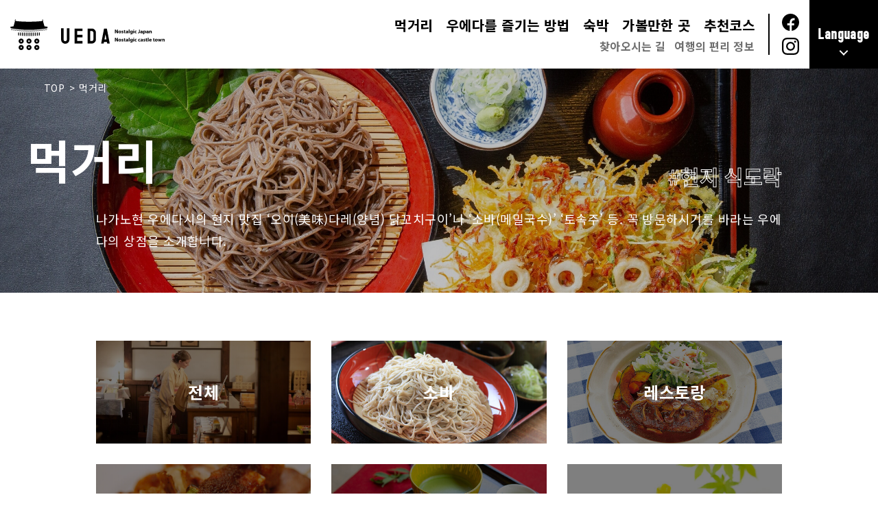

--- FILE ---
content_type: text/html; charset=UTF-8
request_url: https://go.ueda-kanko.or.jp/ko/food_drink/category/soba/
body_size: 6523
content:
<!DOCTYPE html>
<html lang="ko">
<head>
<meta charset="utf-8">
<meta http-equiv="X-UA-Compatible" content="IE=edge,chrome=1">
<meta name="format-detection" content="telephone=no">
<meta name="viewport" content="width=device-width,initial-scale=1.0">


<link rel="alternate" hreflang="ja" lang="ja" href="https://ueda-kanko.or.jp/"><!--日本語-->
<link rel="alternate" hreflang="en" lang="en" href="https://go.ueda-kanko.or.jp/"><!--英語-->
<link rel="alternate" hreflang="zh-Hans" lang="zh-Hans" href="https://go.ueda-kanko.or.jp/cn/"><!--中国語（簡体）-->
<link rel="alternate" hreflang="zh-Hant" lang="zh-Hant" href="https://go.ueda-kanko.or.jp/tw/"><!--台湾語（繁体）-->
<link rel="alternate" hreflang="ko" lang="ko" href="https://go.ueda-kanko.or.jp/ko/"><!--韓国語-->
<link rel="alternate" hreflang="th" lang="th" href="https://go.ueda-kanko.or.jp/th/"><!--フランス語-->

<!-- Google Tag Manager -->
<script>(function(w,d,s,l,i){w[l]=w[l]||[];w[l].push({'gtm.start':
new Date().getTime(),event:'gtm.js'});var f=d.getElementsByTagName(s)[0],
j=d.createElement(s),dl=l!='dataLayer'?'&l='+l:'';j.async=true;j.src=
'https://www.googletagmanager.com/gtm.js?id='+i+dl;f.parentNode.insertBefore(j,f);
})(window,document,'script','dataLayer','GTM-P7LGV4K');</script>
<!-- End Google Tag Manager -->

<!-- font -->
<link rel="stylesheet" href="https://use.typekit.net/nxo2fqx.css">
<link rel="preconnect" href="https://fonts.googleapis.com">
<link rel="preconnect" href="https://fonts.gstatic.com" crossorigin>
<link href="https://fonts.googleapis.com/css2?family=Noto+Sans+KR:wght@300;400;500;700&family=Noto+Sans+SC:wght@300;400;500;700&family=Noto+Sans+TC:wght@300;400;500;700&family=Noto+Sans+Thai:wght@300;400;500;600&family=Roboto:ital,wght@0,300;0,400;0,500;1,300;1,400;1,500&display=swap" rel="stylesheet">

<!-- style -->
<link rel="stylesheet" type="text/css" href="https://go.ueda-kanko.or.jp/ko/wp-content/themes/go_ueda_kanko/assets/css/common.css?1663122754">
<link rel="stylesheet" type="text/css" href="https://go.ueda-kanko.or.jp/ko/wp-content/themes/go_ueda_kanko/assets/css/food_drink.css?1657593290">
<!-- icon -->
<link rel="shortcut icon" href="https://go.ueda-kanko.or.jp/ko/wp-content/themes/go_ueda_kanko/assets/img/common/favicon.ico" type="image/vnd.microsoft.icon">
<link rel="apple-touch-icon" href="https://go.ueda-kanko.or.jp/ko/wp-content/themes/go_ueda_kanko/assets/img/common/apple-touch-icon.png">

<!-- Global site tag (gtag.js) - Google Analytics -->
<script async src="https://www.googletagmanager.com/gtag/js?id=UA-65899153-2"></script>
<script>
  window.dataLayer = window.dataLayer || [];
  function gtag(){dataLayer.push(arguments);}
  gtag('js', new Date());

  gtag('config', 'UA-65899153-2');
</script>


		<!-- All in One SEO 4.9.3 - aioseo.com -->
		<title>소바 - 우에다시 공식 관광 사이트</title>
	<meta name="description" content="나가노의 향토식 ‘소바’, 밤낮의 기온차가 큰 나가노현에서는 숙성된 맛있는 메밀을 길러낼 수 있습니다. 곱빼기 가게, 발아시킨 메밀 등 각각의 장인의 맛을 즐겨 보세요." />
	<meta name="robots" content="max-image-preview:large" />
	<link rel="canonical" href="https://go.ueda-kanko.or.jp/ko/food_drink/category/soba/" />
	<link rel="next" href="https://go.ueda-kanko.or.jp/ko/food_drink/category/soba/page/2/" />
	<meta name="generator" content="All in One SEO (AIOSEO) 4.9.3" />
		<script type="application/ld+json" class="aioseo-schema">
			{"@context":"https:\/\/schema.org","@graph":[{"@type":"BreadcrumbList","@id":"https:\/\/go.ueda-kanko.or.jp\/ko\/food_drink\/category\/soba\/#breadcrumblist","itemListElement":[{"@type":"ListItem","@id":"https:\/\/go.ueda-kanko.or.jp\/ko#listItem","position":1,"name":"\u30db\u30fc\u30e0","item":"https:\/\/go.ueda-kanko.or.jp\/ko","nextItem":{"@type":"ListItem","@id":"https:\/\/go.ueda-kanko.or.jp\/ko\/food_drink\/category\/soba\/#listItem","name":"\uc18c\ubc14"}},{"@type":"ListItem","@id":"https:\/\/go.ueda-kanko.or.jp\/ko\/food_drink\/category\/soba\/#listItem","position":2,"name":"\uc18c\ubc14","previousItem":{"@type":"ListItem","@id":"https:\/\/go.ueda-kanko.or.jp\/ko#listItem","name":"\u30db\u30fc\u30e0"}}]},{"@type":"CollectionPage","@id":"https:\/\/go.ueda-kanko.or.jp\/ko\/food_drink\/category\/soba\/#collectionpage","url":"https:\/\/go.ueda-kanko.or.jp\/ko\/food_drink\/category\/soba\/","name":"\uc18c\ubc14 - \uc6b0\uc5d0\ub2e4\uc2dc \uacf5\uc2dd \uad00\uad11 \uc0ac\uc774\ud2b8","description":"\ub098\uac00\ub178\uc758 \ud5a5\ud1a0\uc2dd \u2018\uc18c\ubc14\u2019, \ubc24\ub0ae\uc758 \uae30\uc628\ucc28\uac00 \ud070 \ub098\uac00\ub178\ud604\uc5d0\uc11c\ub294 \uc219\uc131\ub41c \ub9db\uc788\ub294 \uba54\ubc00\uc744 \uae38\ub7ec\ub0bc \uc218 \uc788\uc2b5\ub2c8\ub2e4. \uacf1\ube7c\uae30 \uac00\uac8c, \ubc1c\uc544\uc2dc\ud0a8 \uba54\ubc00 \ub4f1 \uac01\uac01\uc758 \uc7a5\uc778\uc758 \ub9db\uc744 \uc990\uaca8 \ubcf4\uc138\uc694.","inLanguage":"ja","isPartOf":{"@id":"https:\/\/go.ueda-kanko.or.jp\/ko\/#website"},"breadcrumb":{"@id":"https:\/\/go.ueda-kanko.or.jp\/ko\/food_drink\/category\/soba\/#breadcrumblist"}},{"@type":"Organization","@id":"https:\/\/go.ueda-kanko.or.jp\/ko\/#organization","name":"\uc6b0\uc5d0\ub2e4\uc2dc \uacf5\uc2dd \uad00\uad11 \uc0ac\uc774\ud2b8","description":"The official website of the Ueda Tourist Association of Shinshu, Nagano Prefecture. The site provides information on sightseeing spots including Ueda Castle, accommodations, and local gourmet foods, as well as information on conventions and educational tours.","url":"https:\/\/go.ueda-kanko.or.jp\/ko\/"},{"@type":"WebSite","@id":"https:\/\/go.ueda-kanko.or.jp\/ko\/#website","url":"https:\/\/go.ueda-kanko.or.jp\/ko\/","name":"\uc6b0\uc5d0\ub2e4\uc2dc \uacf5\uc2dd \uad00\uad11 \uc0ac\uc774\ud2b8","description":"The official website of the Ueda Tourist Association of Shinshu, Nagano Prefecture. The site provides information on sightseeing spots including Ueda Castle, accommodations, and local gourmet foods, as well as information on conventions and educational tours.","inLanguage":"ja","publisher":{"@id":"https:\/\/go.ueda-kanko.or.jp\/ko\/#organization"}}]}
		</script>
		<!-- All in One SEO -->

<link rel='stylesheet' id='sbi_styles-css'  href='https://go.ueda-kanko.or.jp/ko/wp-content/plugins/instagram-feed-pro/css/sbi-styles.min.css?ver=6.0.2' type='text/css' media='all' />
<link rel='stylesheet' id='aioseo/css/src/vue/standalone/blocks/table-of-contents/global.scss-css'  href='https://go.ueda-kanko.or.jp/ko/wp-content/plugins/all-in-one-seo-pack/dist/Lite/assets/css/table-of-contents/global.e90f6d47.css?ver=4.9.3' type='text/css' media='all' />
                <script>
                    var ajaxUrl = 'https://go.ueda-kanko.or.jp/ko/wp-admin/admin-ajax.php';
                </script>
        </head>
<body class="ko">

<!-- Google Tag Manager (noscript) -->
<noscript><iframe src="https://www.googletagmanager.com/ns.html?id=GTM-P7LGV4K"
height="0" width="0" style="display:none;visibility:hidden"></iframe></noscript>
<!-- End Google Tag Manager (noscript) -->

<header>
  <div class="global-header">
    <p class="h_logo">
      <a href="https://go.ueda-kanko.or.jp/ko/"><img src="https://go.ueda-kanko.or.jp/ko/wp-content/themes/go_ueda_kanko/assets/img/common/icn_logo02_black_en.svg" alt="UEDA Nostalgic Japan Nostalgic castle town"></a>
    </p>
    <div class="js-global-nav">
      <div class="nav-wrap">
        <ul class="nav-item nav-list">
          <li><a href="https://go.ueda-kanko.or.jp/ko/">TOP</a></li>
          <li><a href="https://go.ueda-kanko.or.jp/ko/food_drink/">먹거리</a></li>
          <li>
            <a class="pc" href="https://go.ueda-kanko.or.jp/ko/special/">우에다를 즐기는 방법</a>
            <p class="nav-parent sp"><span>우에다를 즐기는 방법</span></p>
            <ul class="nav-child">
              <li><a href="https://go.ueda-kanko.or.jp/ko/special/">전체</a></li>
              <li><a href="https://go.ueda-kanko.or.jp/ko/special/castle_town/">우에다성&amp;야나기마치</a></li>
              <li><a href="https://go.ueda-kanko.or.jp/ko/special/experience/">체험</a></li>
              <li><a href="https://go.ueda-kanko.or.jp/ko/special/souvenirs/">선물·기념품</a></li>
              <li><a href="https://go.ueda-kanko.or.jp/ko/special/hot_springs/">온천</a></li>
              <li><a href="https://go.ueda-kanko.or.jp/ko/special/areas/">지구</a></li>
            </ul>
          </li>
          <li><a href="https://go.ueda-kanko.or.jp/ko/stay/">숙박</a></li>
          <li><a href="https://go.ueda-kanko.or.jp/ko/spot/">가볼만한 곳</a></li>
          <li><a href="https://go.ueda-kanko.or.jp/ko/trip_ideas/">추천코스</a></li>
          <li class="sub-list">
            <ul>
              <li><a href="https://go.ueda-kanko.or.jp/ko/access/">찾아오시는 길</a></li>
              <li><a href="https://go.ueda-kanko.or.jp/ko/trip_info/">여행의 편리 정보</a></li>
            </ul>
          </li>
        </ul>
        <ul class="nav-item sns-list">
          <li><a href="https://www.facebook.com/cityofueda/" target="_blank">
            <picture>
              <source srcset="https://go.ueda-kanko.or.jp/ko/wp-content/themes/go_ueda_kanko/assets/img/common/icn_facebook_black.svg" media="(min-width: 1000px)">
              <img src="https://go.ueda-kanko.or.jp/ko/wp-content/themes/go_ueda_kanko/assets/img/common/icn_facebook_white.svg" alt="facebook">
            </picture>
          </a></li>
          <li><a href="https://www.instagram.com/uedacastle/?hl=ja" target="_blank">
            <picture>
              <source srcset="https://go.ueda-kanko.or.jp/ko/wp-content/themes/go_ueda_kanko/assets/img/common/icn_instagram_black.svg" media="(min-width: 1000px)">
              <img src="https://go.ueda-kanko.or.jp/ko/wp-content/themes/go_ueda_kanko/assets/img/common/icn_instagram_white.svg" alt="Instagram">
            </picture>
          </a></li>
        </ul>
        <ul class="nav-item small-list md-block">
          <li class=""><a href="https://go.ueda-kanko.or.jp/ko/privacy_policy/">개인정보 보호정책(일본어만)</a></li>
        </ul>
      </div>
      <div class="nav-language js-nav-language">
  <div class="nav-label">
    <p><span>Language</span></p>
  </div>
  <ul class="language-list sub-nav">
    <li class="en"><a href="https://go.ueda-kanko.or.jp/">English</a></li>
    <li class="cn"><a href="https://go.ueda-kanko.or.jp/cn/">简体中文</a></li>
    <li class="tw"><a href="https://go.ueda-kanko.or.jp/tw/">繁體中文</a></li>
    <li class="ko"><a href="https://go.ueda-kanko.or.jp/ko/">한국어</a></li>
    <li class="th"><a href="https://go.ueda-kanko.or.jp/th/">ภาษาไทย</a></li>
  </ul>
</div>
    </div>
  </div>
  <!-- /global-header -->

  <div id="js-global-nav-wrap"></div>

  <div class="menu-trigger">
    <span></span>
    <span></span>
    <span></span>
  </div>
  <!-- /menu-trigger -->
</header>

<main>

<section class="page-ttl_style bg-wrap" style="background-image:url(https://go.ueda-kanko.or.jp/ko/wp-content/themes/go_ueda_kanko/assets/img/food_drink/bg_ttl.jpg)">
  <ul class="breadcrumb clr-white">
    <li><a href="https://go.ueda-kanko.or.jp/ko">TOP</a></li>
    <li>먹거리</li>
  </ul>
  <!-- /breadcrumb -->
  <div class="inner" data-viewport="lg">
    <h1 class="ttl">먹거리</h1>
    <div class="intr-txt">
      <p>나가노현 우에다시의 현지 맛집 ‘오이(美味)다레(양념) 닭꼬치구이’나 ‘소바(메밀국수)’ ‘토속주’ 등. 꼭 방문하시기를 바라는 우에다의 상점을 소개합니다.</p>
    </div>
    <div class="tags">
      <p class="style__fuchitxt clr-white">#현지 식도락</p>
    </div>
  </div>
</section>
<!-- /page-ttl_style -->

<section class="spot-cat-list_style food_drink-cat-list" data-viewport="md">
  <div class="spot-cat-list">
  	<ul>
<li class="list-item">
  <a href="https://go.ueda-kanko.or.jp/ko/food_drink/#result">
    <div class="bg-wrap" style="background-image:url(https://go.ueda-kanko.or.jp/ko/wp-content/uploads/sites/4/2022/05/f7414aa8c098f3f3f26974b65ea59626.jpg);"></div>
    <p>전체</p>
  </a>
</li>
<li class="list-item current">
  <a href="https://go.ueda-kanko.or.jp/ko/food_drink/category/soba/#result">
    <div class="bg-wrap" style="background-image:url(https://go.ueda-kanko.or.jp/ko/wp-content/uploads/sites/4/2022/04/img_food_cat01.jpg);"></div>
    <p>소바</p>
  </a>
</li>
<li class="list-item">
  <a href="https://go.ueda-kanko.or.jp/ko/food_drink/category/restaurants/#result">
    <div class="bg-wrap" style="background-image:url(https://go.ueda-kanko.or.jp/ko/wp-content/uploads/sites/4/2022/04/img_food_cat02.jpg);"></div>
    <p>레스토랑</p>
  </a>
</li>
<li class="list-item">
  <a href="https://go.ueda-kanko.or.jp/ko/food_drink/category/local-cuisine/#result">
    <div class="bg-wrap" style="background-image:url(https://go.ueda-kanko.or.jp/ko/wp-content/uploads/sites/4/2022/04/img_food_cat03.jpg);"></div>
    <p>향토요리</p>
  </a>
</li>
<li class="list-item">
  <a href="https://go.ueda-kanko.or.jp/ko/food_drink/category/japanese-sweets/#result">
    <div class="bg-wrap" style="background-image:url(https://go.ueda-kanko.or.jp/ko/wp-content/uploads/sites/4/2022/05/7c4e866123723e03ef075d660bf377c4.jpg);"></div>
    <p>일본 과자</p>
  </a>
</li>
<li class="list-item">
  <a href="https://go.ueda-kanko.or.jp/ko/food_drink/category/souvenirs-takeout/#result">
    <div class="bg-wrap" style="background-image:url(https://go.ueda-kanko.or.jp/ko/wp-content/uploads/sites/4/2022/04/img_food_cat04.jpg);"></div>
    <p>토산품・테이크아웃</p>
  </a>
</li>
  	</ul>
  </div>
</section>
<!-- /food_drink-cat-list -->

<section class="cat-desc_style about-cat">
  <div class="inner">
    <div class="img-wrap">
      <span class="bg-wrap" style="background-image:url(https://go.ueda-kanko.or.jp/ko/wp-content/uploads/sites/4/2022/04/img_food_cat01.jpg);"></span>
    </div>
    <div class="txt-wrap">
      <h2>소바</h2>
      <p>나가노의 향토식 ‘소바’, 밤낮의 기온차가 큰 나가노현에서는 숙성된 맛있는 메밀을 길러낼 수 있습니다. 곱빼기 가게, 발아시킨 메밀 등 각각의 장인의 맛을 즐겨 보세요.</p>
          </div>
  </div>
</section>

<div id="result" class="search-box">
  <div class="form-wrap">
    <form method="get" class="search-form" action="https://go.ueda-kanko.or.jp/ko/">

<div class="seach-group">
  <h4 class="pc-block">지구</h4>
  <h4 class="sp-block">지구</h4>
  <ul>
  <li class="parent_type"><label for="food_drink_area-all"><input type="checkbox" name="food_drink_area[]" id="food_drink_area-all" value="all" data-area="all"><span>전 지역</span></label></li>
  <li class="child_type"><label for="food_drink_area-sugadaira"><input type="checkbox" name="food_drink_area[]" id="food_drink_area-sugadaira" value="스가다이라" data-area="sugadaira" ><span>스가다이라</span></label></li>
  <li class="child_type"><label for="food_drink_area-sanada"><input type="checkbox" name="food_drink_area[]" id="food_drink_area-sanada" value="사나다" data-area="sanada" ><span>사나다</span></label></li>
  <li class="child_type"><label for="food_drink_area-city"><input type="checkbox" name="food_drink_area[]" id="food_drink_area-city" value="시내" data-area="city" ><span>시내</span></label></li>
  <li class="child_type"><label for="food_drink_area-bessho-onsen"><input type="checkbox" name="food_drink_area[]" id="food_drink_area-bessho-onsen" value="벳쇼온천" data-area="bessho-onsen" ><span>벳쇼온천</span></label></li>
  <li class="child_type"><label for="food_drink_area-maruko-onsen"><input type="checkbox" name="food_drink_area[]" id="food_drink_area-maruko-onsen" value="마루코온천마을" data-area="maruko-onsen" ><span>마루코온천마을</span></label></li>
  <li class="child_type"><label for="food_drink_area-takeshi-utsukushigahara"><input type="checkbox" name="food_drink_area[]" id="food_drink_area-takeshi-utsukushigahara" value="다케시・우츠구시가하라고원" data-area="takeshi-utsukushigahara" ><span>다케시・우츠구시가하라고원</span></label></li>
  </ul>
</div>

    </form>
  </div>
</div>
<!-- /search-box -->

<section id="spot-list" class="spot-list_style spot-list" data-viewport="md">
<a class="list-item" href="https://go.ueda-kanko.or.jp/ko/food_drink/katanaya/">
  <div class="img-wrap">
    <span class="bg-wrap" style="background-image:url(https://go.ueda-kanko.or.jp/ko/wp-content/uploads/sites/4/2022/06/b7fd26032cca10dcc383286e1d68bf8d.jpg);"></span>
  </div>
  <p class="ttl">Katanaya</p>
  <p class="item-label area"><span>시내</span></p>
</a>
<a class="list-item" href="https://go.ueda-kanko.or.jp/ko/food_drink/yaguratei/">
  <div class="img-wrap">
    <span class="bg-wrap" style="background-image:url(https://go.ueda-kanko.or.jp/ko/wp-content/uploads/sites/4/2022/06/4a41156994756d2899815633a0827d33.jpg);"></span>
  </div>
  <p class="ttl">Yaguratei</p>
  <p class="item-label area"><span>시내</span></p>
</a>
<a class="list-item" href="https://go.ueda-kanko.or.jp/ko/food_drink/kurano/">
  <div class="img-wrap">
    <span class="bg-wrap" style="background-image:url(https://go.ueda-kanko.or.jp/ko/wp-content/uploads/sites/4/2022/06/7a336ab9beb0d05c8e97cb4a0fa96c3a.jpg);"></span>
  </div>
  <p class="ttl">Kurano</p>
  <p class="item-label area"><span>벳쇼온천</span></p>
</a>
</section>
<!-- /article-list -->

<section class="spot-cat-list_style bg-gray spotlight-list">
  <p class="sec-ttl" data-viewport="md">픽업</p>
	<div class="spot-cat-list" data-viewport="md">
    <ul>
      <li class="list-item">
        <a href="https://go.ueda-kanko.or.jp/ko/stay/">
          <div class="bg-wrap" style="background-image:url(https://go.ueda-kanko.or.jp/ko/wp-content/themes/go_ueda_kanko/assets/img/spotlight/img_spotlight_stay.jpg);"></div>
          <p>숙박</p>
        </a>
      </li>
      <li class="list-item">
        <a href="https://go.ueda-kanko.or.jp/ko/food_drink/">
          <div class="bg-wrap" style="background-image:url(https://go.ueda-kanko.or.jp/ko/wp-content/themes/go_ueda_kanko/assets/img/spotlight/img_spotlight_food.jpg);"></div>
          <p>먹거리</p>
        </a>
      </li>
			<li class="list-item">
				<a href="https://go.ueda-kanko.or.jp/ko/special/experience/">
					<div class="bg-wrap" style="background-image:url(https://go.ueda-kanko.or.jp/ko/wp-content/themes/go_ueda_kanko/assets/img/spotlight/img_spotlight_experience.jpg);"></div>
					<p>체험</p>
				</a>
			</li>
		</ul>
	</div>
</section>
<!-- /spot-cat-list -->

</main>

<div class="backtop"><a href="#"><span>PAGE TOP</span></a></div>
<footer class="global-footer target-area">
  <div class="inner">
    <div class="info-wrap">
      <div class="info-inner">
        <a class="f_logo" href="https://go.ueda-kanko.or.jp/ko/"><img src="https://go.ueda-kanko.or.jp/ko/wp-content/themes/go_ueda_kanko/assets/img/common/icn_logo01_black_en.svg" alt="UEDA Nostalgic Japan Nostalgic castle town"></a>
        <div class="info-txt">
          <h6>우에다관광협회</h6>
          <p class="add">386-0024 일본 나가노현 우에다시 오오테 2-8-4</p>
          <!-- <p class="mail">E-mail : ueda-kanko@ueda-kanko.or.jp</p> -->
        </div>
      </div>
    </div>
    <div class="f_nav-wrap">
      <div class="nav-item nav01">
        <ul>
          <li><a href="https://go.ueda-kanko.or.jp/ko/food_drink/">먹거리</a></li>
          <li><a href="https://go.ueda-kanko.or.jp/ko/special/">우에다를 즐기는 방법</a></li>
          <li><a href="https://go.ueda-kanko.or.jp/ko/stay/">숙박</a></li>
        </ul>
      </div>
      <div class="nav-item nav02">
        <ul>
          <li><a href="https://go.ueda-kanko.or.jp/ko/spot/">가볼만한 곳</a></li>
          <li><a href="https://go.ueda-kanko.or.jp/ko/trip_ideas/">추천코스</a></li>
          <li><a href="https://go.ueda-kanko.or.jp/ko/access/">찾아오시는 길</a></li>
        </ul>
      </div>
      <div class="nav-item nav03">
        <ul>
          <li><a href="https://go.ueda-kanko.or.jp/ko/trip_info/">여행의 편리 정보</a></li>
        </ul>
        <ul class="sns-list">
          <li><a href="https://www.facebook.com/cityofueda/" target="_blank"><img src="https://go.ueda-kanko.or.jp/ko/wp-content/themes/go_ueda_kanko/assets/img/common/icn_facebook_white.svg" alt="facebook"></a></li>
          <li><a href="https://www.instagram.com/uedacastle/?hl=ja" target="_blank"><img src="https://go.ueda-kanko.or.jp/ko/wp-content/themes/go_ueda_kanko/assets/img/common/icn_instagram_white.svg" alt="Instagram"></a></li>
        </ul>
        <ul>
          <li class="small-nav"><a href="https://go.ueda-kanko.or.jp/ko/privacy_policy/">개인정보 보호정책(일본어만)</a></li>
        </ul>
      </div>
    </div>
  </div>
</footer>
<!-- /global-footer -->


<!-- Custom Feeds for Instagram JS -->
<script type="text/javascript">
var sbiajaxurl = "https://go.ueda-kanko.or.jp/ko/wp-admin/admin-ajax.php";

</script>
<script type='text/javascript' src='https://ajax.googleapis.com/ajax/libs/jquery/3.4.1/jquery.min.js?ver=3.4.1' id='jquery-js'></script>

<!-- script -->
<script src="https://go.ueda-kanko.or.jp/ko/wp-content/themes/go_ueda_kanko/assets/js/common.js"></script>

<script>

//------------ エリア検索 ------------//
// チェック入れたらリンク飛ばす
$(".search-box input[type='checkbox']").change(function () {
  var area = $(this).attr("data-area");
  if ($(this).is(":checked")) {
    if ($(this).is("#food_drink_area-all")) { //エリア「All」を選択した場合
      location.href = "https://go.ueda-kanko.or.jp/ko/?area=all&food_drink_cat=soba&s=&post_type=food_drink#result";
    } else {
      location.href = "https://go.ueda-kanko.or.jp/ko/?food_drink_area=" + area + "&food_drink_cat=soba&s=&post_type=food_drink#result";
    }
  }
});

// チェックできる項目は1つだけにする
$(function(){
  $(".search-box input[type='checkbox']").on('click', function() {
    if ($(this).prop('checked')){
      // 一旦全てをクリアして再チェックする
      $(".search-box input[type='checkbox']").prop('checked', false);
      $(this).prop('checked', true);
    }
  });
});

// チェックされた値を取得する（SP時）
$(function(){
  $(window).on('load scroll resize', function() {
    if($(window).width() < 600) {
      var checked_cnt = $(".search-box input[type='checkbox']:checked").length;
      if ( checked_cnt > 0 ) {
        var checked_val = $(".search-box input[type='checkbox']:checked").val();
        $(".search-box h4.sp-block").text(checked_val);
      }
      $(".search-box input[type='checkbox']").change(function () {
        var check_val = $(this).val();
        $(".search-box h4.sp-block").text(check_val);
      });
    }
  });
});


//------------ エリア選択accordion ------------//
$(function(){
  $('.search-box h4').on('click', function() {
    var slideItem = $(this).next('ul');
    if($(window).width() < 600) {
      $(slideItem).slideToggle();
      if($(this).hasClass('open')) {
        $(this).removeClass('open');
      } else {
        $(this).addClass('open');
      }
    }
  });
  $(window).on('load scroll resize', function() {
    if($(window).width() >= 600) {
      $('.search-box ul').css('display', '');
      $(this).removeClass('open');
    }
  });
});

</script>

</body>
</html>


--- FILE ---
content_type: text/css
request_url: https://go.ueda-kanko.or.jp/ko/wp-content/themes/go_ueda_kanko/assets/css/common.css?1663122754
body_size: 7177
content:
@charset "UTF-8";a,abbr,acronym,address,applet,article,aside,audio,b,big,blockquote,body,canvas,caption,center,cite,code,dd,del,details,dfn,div,dl,dt,em,embed,fieldset,figcaption,figure,footer,form,h1,h2,h3,h4,h5,h6,header,hgroup,html,i,iframe,img,ins,kbd,label,legend,li,mark,menu,nav,object,ol,output,p,pre,q,ruby,s,samp,section,small,span,strike,strong,sub,summary,sup,table,tbody,td,tfoot,th,thead,time,tr,tt,u,ul,var,video{margin:0;padding:0;border:0;font-size:100%;font:inherit;vertical-align:baseline}article,aside,details,figcaption,figure,footer,header,hgroup,menu,nav,section{display:block}body{line-height:1}ol,ul{list-style:none}blockquote,q{quotes:none}blockquote:after,blockquote:before,q:after,q:before{content:'';content:none}table{border-collapse:collapse;border-spacing:0}a{color:inherit;text-decoration:none}*{box-sizing:border-box}body,html{width:100%}html{font-size:62.5%}body{font-style:normal;font-weight:400;font-size:1.8rem;color:#000000;letter-spacing:0.025em;line-height:1.8;background-color:#FFFFFF;margin:0}body.en{font-family:roboto,"Helvetica Neue",Helvetica,Arial,sans-serif}body.cn{font-family:"Noto Sans SC","PingFang SC","Hiragino Sans GB","Microsoft YaHei",sans-serif}body.tw{font-family:"Noto Sans TC","PingFang TC","Hiragino Sans CNS","Microsoft JhengHei",sans-serif}body.ko{font-family:"Noto Sans KR","Apple SD Gothic Neo",Gulim,"Malgun Gothic",sans-serif}body.th{font-family:"Noto Sans Thai",Leelawadee,thonburi,Tahoma,sans-serif}body.no-scroll{position:relative;overflow:hidden}main{position:relative;display:block;background-color:#FFFFFF}main p{font-size:1.8rem;color:#000000;letter-spacing:0.025em;line-height:1.8}@media screen and (max-width:600px){main p{letter-spacing:0}}a{opacity:1;transition:all 0.3s ease}img{display:block;width:100%;height:auto;margin:0 auto}ul{list-style:none;margin:0;padding:0}table{border-collapse:collapse}button{background-color:transparent;border:none;cursor:pointer;outline:none;padding:0;-webkit-appearance:none;appearance:none}input[type=button],input[type=submit]{border-radius:0;-webkit-appearance:button;appearance:button;border:none;box-sizing:border-box}input[type=button]::-webkit-search-decoration,input[type=submit]::-webkit-search-decoration{display:none}input[type=button]::focus,input[type=submit]::focus{outline-offset:-2px}.grecaptcha-badge{display:none}.sp-block{display:none}@media screen and (max-width:600px){.sp-block{display:block}}.md-none{display:block}@media screen and (max-width:999px){.md-none{display:none}}.md-block{display:none}@media screen and (max-width:999px){.md-block{display:block}}.pc-block{display:block}@media screen and (max-width:600px){.pc-block{display:none}}.js-gmap iframe{pointer-events:none}[data-viewport=sm]{box-sizing:border-box;width:100%;max-width:600px;margin-left:auto;margin-right:auto;position:relative}@media screen and (max-width:600px){[data-viewport=sm]{padding:0 5%}}[data-viewport=md]{box-sizing:border-box;width:100%;max-width:1000px;margin-left:auto;margin-right:auto;position:relative}@media screen and (max-width:999px){[data-viewport=md]{padding:0 5%}}[data-viewport=lg]{box-sizing:border-box;width:100%;max-width:1200px;margin-left:auto;margin-right:auto;position:relative}@media screen and (max-width:1199px){[data-viewport=lg]{padding:0 5%}}.style__fuchitxt{color:rgba(0,0,0,0)}.style__fuchitxt.clr-white{-webkit-text-stroke:1px #FFF}.bg-wrap{display:block;width:100%;height:0;background-repeat:no-repeat;background-position:center;background-size:cover}.btn_style01{position:relative;text-decoration:none;display:inline-block;font-size:2.2rem;font-weight:600;line-height:1.8;padding:4px 0;outline:none;transition:.3s ease-out}@media screen and (max-width:600px){.btn_style01{font-size:1.8rem}}.btn_style01:before{content:'';position:absolute;top:0;left:0;display:block;width:0;height:100%;transition:.3s ease-out;z-index:2}.btn_style01 span{position:relative;display:inline;padding-bottom:10px;z-index:3}.btn_style01 span:after{content:"";display:inline-block;width:30px;height:5px;margin-bottom:0.25em;margin-left:5px;background-repeat:no-repeat;background-position:center;background-size:contain;transition:.3s ease-out}.btn_style01:hover{padding-right:.25em;padding-left:.25em}.btn_style01:hover:before{width:100%}.btn_style01.clr-black{color:#000}.btn_style01.clr-black:before{background:#000}.btn_style01.clr-black span{background:linear-gradient(transparent calc(100% - 4px),#000 0%)}.btn_style01.clr-black span:after{background-image:url(../img/common/icn_arrow01_black.svg)}.btn_style01.clr-black:hover{color:#FFF}.btn_style01.clr-black:hover span:after{background-image:url(../img/common/icn_arrow01_white.svg)}.btn_style01.clr-white{color:#FFF}.btn_style01.clr-white:before{background:#FFF}.btn_style01.clr-white span{background:linear-gradient(transparent calc(100% - 4px),#FFF 0%)}.btn_style01.clr-white span:after{background-image:url(../img/common/icn_arrow01_white.svg)}.btn_style01.clr-white:hover{color:#000}.btn_style01.clr-white:hover span:after{background-image:url(../img/common/icn_arrow01_black.svg)}.btn_style01.style__back{font-size:3rem}@media screen and (max-width:600px){.btn_style01.style__back{font-size:2.4rem}}.btn_style01.style__back span:before{content:"";display:inline-block;width:30px;height:5px;margin-bottom:0.25em;margin-right:5px;background-repeat:no-repeat;background-position:center;background-size:contain;transform:rotateY(180deg);transition:.3s ease-out}.btn_style01.style__back span:after{content:none}.btn_style01.style__back.clr-black span:before{background-image:url(../img/common/icn_arrow01_black.svg)}.btn_style01.style__back.clr-black:hover span:before{background-image:url(../img/common/icn_arrow01_white.svg)}.btn_style01.style__back.clr-white span:before{background-image:url(../img/common/icn_arrow01_white.svg)}.btn_style01.style__back.clr-white:hover span:before{background-image:url(../img/common/icn_arrow01_black.svg)}body.en .btn_style01{font-family:din-condensed,"Helvetica Neue",Helvetica,Arial,sans-serif;font-size:3rem;font-weight:400}@media screen and (max-width:600px){body.en .btn_style01{font-size:2.4rem}}body.en .btn_style01.style__back{font-size:4rem}@media screen and (max-width:600px){body.en .btn_style01.style__back{font-size:3rem}}.btn_style02{position:relative;text-decoration:none;display:inline-block;font-size:1.8rem;font-weight:600;line-height:1.2;padding:10px;outline:none;transition:.3s ease-out}@media screen and (max-width:600px){.btn_style02{font-size:2.2rem}}.btn_style02:before{content:'';position:absolute;top:0;left:0;display:block;width:0;height:100%;transition:.3s ease-out;z-index:2}.btn_style02 span{position:relative;display:inline;z-index:3}.btn_style02 span:after{content:"";display:inline-block;width:12px;height:12px;margin-left:5px;background-repeat:no-repeat;background-position:center;background-size:contain;transition:.3s ease-out}.btn_style02:hover:before{width:100%}.btn_style02.clr-black{color:#000;border:1px solid #000}.btn_style02.clr-black:before{background:#000}.btn_style02.clr-black span:after{background-image:url(../img/common/icn_link_blank_black.svg)}.btn_style02.clr-black:hover{color:#FFF}.btn_style02.clr-black:hover span:after{background-image:url(../img/common/icn_link_blank_white.svg)}.btn_style02.clr-gray{color:#666666;background-color:#F0F0F0}.btn_style02.clr-gray:before{background:#666666}.btn_style02.clr-gray span:after{background-image:url(../img/common/icn_link_blank_gray.svg)}.btn_style02.clr-gray:hover{color:#FFF}.btn_style02.clr-gray:hover span:after{background-image:url(../img/common/icn_link_blank_white.svg)}.btn_style02.clr-white{color:#666666;background-color:#FFFFFF}.btn_style02.clr-white:before{background:#000000}.btn_style02.clr-white span:after{background-image:url(../img/common/icn_link_blank_gray.svg)}.btn_style02.clr-white:hover{color:#FFF}.btn_style02.clr-white:hover span:after{background-image:url(../img/common/icn_link_blank_white.svg)}.btn_style02.border-black{color:#000000;background-color:inherit;border:1px solid #000000}.btn_style02.border-black:before{background:#000000}.btn_style02.border-black span:after{background-image:url(../img/common/icn_link_blank_black.svg)}.btn_style02.border-black:hover{color:#FFF}.btn_style02.border-black:hover span:after{background-image:url(../img/common/icn_link_blank_white.svg)}body.en .btn_style02{font-family:din-condensed,"Helvetica Neue",Helvetica,Arial,sans-serif;font-weight:400}.nav-language{position:relative;background-color:#000;cursor:pointer}.nav-language .nav-label p{display:block;font-family:din-condensed,"Helvetica Neue",Helvetica,Arial,sans-serif;font-size:2.2rem;color:#FFFFFF;font-weight:700}@media screen and (max-width:999px){.nav-language .nav-label p{font-size:2.4rem}}.nav-language ul.language-list li{font-size:1.8rem;font-weight:600;line-height:1.2}@media screen and (max-width:1399px){.nav-language ul.language-list li{font-size:1.6rem}}@media screen and (max-width:999px){.nav-language ul.language-list li{font-size:1.8rem}}.nav-language ul.language-list li.en{font-family:din-condensed,"Helvetica Neue",Helvetica,Arial,sans-serif;font-weight:400;font-size:2rem;line-height:1.2}@media screen and (max-width:1399px){.nav-language ul.language-list li.en{font-size:1.8rem}}@media screen and (max-width:999px){.nav-language ul.language-list li.en{font-size:2rem}}.nav-language ul.language-list li.cn{font-family:"Noto Sans SC","PingFang SC","Hiragino Sans GB","Microsoft YaHei",sans-serif}.nav-language ul.language-list li.tw{font-family:"Noto Sans TC","PingFang TC","Hiragino Sans CNS","Microsoft JhengHei",sans-serif}.nav-language ul.language-list li.ko{font-family:"Noto Sans KR","Apple SD Gothic Neo",Gulim,"Malgun Gothic",sans-serif}.nav-language ul.language-list li.th{font-family:"Noto Sans Thai",Leelawadee,thonburi,Tahoma,sans-serif}.nav-language ul.language-list li a{opacity:1;transition:all 0.3s ease}.nav-language ul.language-list li a:hover{opacity:0.8}.page-ttl_style{position:relative;width:100%;height:auto;overflow:hidden}.page-ttl_style:after{content:"";position:absolute;top:0;left:0;width:100%;height:100%;background-color:rgba(0,0,0,0.25);z-index:1}.page-ttl_style .style__movie{position:absolute;top:50%;left:50%;transform:translate(-50%,-50%);width:100%;height:0;padding-bottom:56.25%;overflow:hidden;z-index:0}@media screen and (max-width:999px){.page-ttl_style .style__movie{height:100%;padding-bottom:0}}.page-ttl_style .style__movie #js-mv-movie{position:absolute;width:100%;height:100%;z-index:0}.page-ttl_style .breadcrumb{position:relative;z-index:3}.page-ttl_style>.inner{position:relative;padding-top:50px;padding-bottom:60px;z-index:2}@media screen and (max-width:600px){.page-ttl_style>.inner{padding-top:30px;padding-bottom:40px}}.page-ttl_style .ttl{font-size:6.8rem;color:#FFFFFF;font-weight:600;line-height:1.2}@media screen and (max-width:999px){.page-ttl_style .ttl{font-size:5.8rem}}@media screen and (max-width:600px){.page-ttl_style .ttl{font-size:4.4rem}}.page-ttl_style .ttl br{display:none}.page-ttl_style .intr-txt{padding:30px 100px 0}@media screen and (max-width:999px){.page-ttl_style .intr-txt{padding:30px 5% 0}}@media screen and (max-width:600px){.page-ttl_style .intr-txt{display:none}}.page-ttl_style .intr-txt p{font-size:1.8rem;color:#FFFFFF;letter-spacing:0.025em;line-height:1.8}@media screen and (max-width:600px){.page-ttl_style .intr-txt p{letter-spacing:0}}.page-ttl_style .tags{position:absolute;top:100px;right:100px}@media screen and (max-width:999px){.page-ttl_style .tags{top:90px;right:5%}}@media screen and (max-width:600px){.page-ttl_style .tags{position:static;top:inherit;right:inherit;text-align:right}}.page-ttl_style .tags p{font-size:3rem;font-weight:600;letter-spacing:0;line-height:1}@media screen and (max-width:999px){.page-ttl_style .tags p{font-size:2.6rem}}@media screen and (max-width:600px){.page-ttl_style .tags p{font-size:2rem}}.page-ttl_style.high>.inner{position:relative;padding-bottom:360px;z-index:2}@media screen and (max-width:999px){.page-ttl_style.high>.inner{padding-bottom:300px}}body.en .page-ttl_style .tags p,body.en .page-ttl_style .ttl{font-family:din-condensed,"Helvetica Neue",Helvetica,Arial,sans-serif;font-weight:400}body.en .page-ttl_style .ttl{font-size:8.8rem}@media screen and (max-width:999px){body.en .page-ttl_style .ttl{font-size:7rem}}@media screen and (max-width:600px){body.en .page-ttl_style .ttl{font-size:6rem}}body.en .page-ttl_style .tags p{font-size:4rem}@media screen and (max-width:999px){body.en .page-ttl_style .tags p{font-size:3rem}}@media screen and (max-width:600px){body.en .page-ttl_style .tags p{font-size:2.4rem}}.sec-ttl_style01{max-width:1200px;width:100%;margin:0 auto 80px}@media screen and (max-width:1199px){.sec-ttl_style01{padding-left:5%}}@media screen and (max-width:600px){.sec-ttl_style01{margin-bottom:50px}}.sec-ttl_style01 .sec-ttl{position:relative;display:block;font-size:6.8rem;font-weight:600;color:#000000;letter-spacing:0;line-height:1.2;width:100%;padding-right:10%;overflow:hidden}@media screen and (max-width:999px){.sec-ttl_style01 .sec-ttl{font-size:6rem}}@media screen and (max-width:600px){.sec-ttl_style01 .sec-ttl{font-size:4.8rem}}.sec-ttl_style01 .sec-ttl:before{content:"";position:absolute;bottom:calc(.5em + 5px);left:0;width:100%;height:5px;background-color:#000000}.sec-ttl_style01 .sec-ttl span{position:relative;display:inline;padding-right:.5em;background:linear-gradient(transparent 0%,#FFFFFF 0%)}body.en .sec-ttl_style01 .sec-ttl{font-family:din-condensed,"Helvetica Neue",Helvetica,Arial,sans-serif;font-size:8.8rem;font-weight:400}@media screen and (max-width:999px){body.en .sec-ttl_style01 .sec-ttl{font-size:7rem}}@media screen and (max-width:600px){body.en .sec-ttl_style01 .sec-ttl{font-size:6rem}}.con_style__convex{position:relative;margin-top:-80px;z-index:5}@media screen and (max-width:600px){.con_style__convex{margin-top:-50px}}.con_style__convex .con_style__convex-inner{position:relative;max-width:1140px;width:90%;margin:0 auto}.breadcrumb{max-width:1600px;width:100%;margin:auto;padding-top:10px}@media screen and (max-width:1649px){.breadcrumb{padding:10px 5% 0}}@media screen and (max-width:600px){.breadcrumb{padding:5px 5% 0}}.breadcrumb li{display:inline;color:#000000;font-size:1.4rem}@media screen and (max-width:600px){.breadcrumb li{font-size:1.2rem}}.breadcrumb li:not(:last-child):after{content:'>';padding-left:0.5em}.breadcrumb li br{display:none}.breadcrumb.clr-white li{color:#FFFFFF}.pagenation{margin:0 auto 120px}@media screen and (max-width:600px){.pagenation{margin:0 auto 60px}}.pagenation ul{display:flex;justify-content:flex-end}@media screen and (max-width:600px){.pagenation ul{justify-content:center}}.pagenation ul li{flex:0 1 auto;display:inline-block;margin:0 10px}.pagenation ul li a{position:relative;display:block;font-family:din-condensed,"Helvetica Neue",Helvetica,Arial,sans-serif;font-size:2.4rem;font-weight:400;color:#666666}.pagenation ul li.current a,.pagenation ul li:hover a{color:#000000}.pagenation ul li.current a:after,.pagenation ul li:hover a:after{content:"";position:absolute;bottom:0;left:0;width:100%;height:2px;background-color:#000000}.pagenation ul li.next,.pagenation ul li.prev{margin:0}.pagenation ul li.next a,.pagenation ul li.prev a{overflow:hidden;text-indent:100%;white-space:nowrap}.pagenation ul li.next a:before,.pagenation ul li.prev a:before{content:"";position:absolute;width:10px;height:10px;top:50%;left:50%}.pagenation ul li.next a:after,.pagenation ul li.prev a:after{content:none}.pagenation ul li.prev a:before{border-left:2px solid #000;border-bottom:2px solid #000;transform:translate(-50%,-50%) rotate(45deg)}.pagenation ul li.next a:before{border-top:2px solid #000;border-right:2px solid #000;transform:translate(-50%,-50%) rotate(45deg)}.spot-cat-list_style p.sec-ttl{font-size:6rem;font-weight:600;color:#FFFFFF;letter-spacing:0.05em;line-height:1.2;margin-bottom:40px}@media screen and (max-width:999px){.spot-cat-list_style p.sec-ttl{font-size:5.8rem}}@media screen and (max-width:600px){.spot-cat-list_style p.sec-ttl{font-size:4.2rem;letter-spacing:0;margin-bottom:20px}}.spot-cat-list_style.bg-gray{background-color:#454545;padding:70px 0 80px}@media screen and (max-width:600px){.spot-cat-list_style.bg-gray{padding:50px 0 40px}}.spot-cat-list_style .spot-cat-list ul{display:flex;flex-wrap:wrap}@media screen and (max-width:999px){.spot-cat-list_style .spot-cat-list ul{justify-content:space-between}}.spot-cat-list_style .spot-cat-list ul li.list-item{position:relative;width:calc((100% - 60px) / 3);height:150px;margin-bottom:30px;overflow:hidden}@media screen and (max-width:999px){.spot-cat-list_style .spot-cat-list ul li.list-item{width:calc((100% - 20px) / 2);margin-bottom:20px}}@media screen and (max-width:600px){.spot-cat-list_style .spot-cat-list ul li.list-item{width:calc((100% - 10px) / 2);height:100px;margin-bottom:10px}}.spot-cat-list_style .spot-cat-list ul li.list-item:not(:nth-child(3n)){margin-right:30px}@media screen and (max-width:999px){.spot-cat-list_style .spot-cat-list ul li.list-item:not(:nth-child(3n)){margin-right:0}}.spot-cat-list_style .spot-cat-list ul li.list-item.current a .bg-wrap:after{background-color:rgba(0,0,0,0)}.spot-cat-list_style .spot-cat-list ul li.list-item a{position:relative;display:flex;align-items:center;justify-content:center;width:100%;height:100%}.spot-cat-list_style .spot-cat-list ul li.list-item a .bg-wrap{position:absolute;height:100%;transition:.3s ease-out}.spot-cat-list_style .spot-cat-list ul li.list-item a .bg-wrap:after{content:"";position:absolute;top:0;left:0;width:100%;height:100%;background-color:rgba(0,0,0,0.5);transition:.3s ease-out;z-index:1}.spot-cat-list_style .spot-cat-list ul li.list-item a p{position:relative;display:block;font-size:2.4rem;font-weight:600;color:#ffffff;line-height:1.2;text-align:center;padding:0 5%;z-index:2}@media screen and (max-width:600px){.spot-cat-list_style .spot-cat-list ul li.list-item a p{font-size:2rem}}.spot-cat-list_style .spot-cat-list ul li.list-item a:hover .bg-wrap{transform:scale(1.2)}.spot-cat-list_style .spot-cat-list ul li.list-item a:hover .bg-wrap:after{background-color:rgba(0,0,0,0.2)}body.en .spot-cat-list_style .spot-cat-list ul li.list-item a p,body.en .spot-cat-list_style p.sec-ttl{font-family:din-condensed,"Helvetica Neue",Helvetica,Arial,sans-serif;font-weight:400}body.en .spot-cat-list_style p.sec-ttl{font-size:8rem}@media screen and (max-width:999px){body.en .spot-cat-list_style p.sec-ttl{font-size:7rem}}@media screen and (max-width:600px){body.en .spot-cat-list_style p.sec-ttl{font-size:6rem}}.special-list_style{display:flex;flex-wrap:wrap;align-items:flex-start;justify-content:space-between;margin-top:60px}@media screen and (max-width:999px){.special-list_style{padding:0 5%}}@media screen and (max-width:766px){.special-list_style{display:block;padding:0}}.special-list_style .list-item{position:relative;display:block;width:49%;margin-bottom:140px}@media screen and (max-width:766px){.special-list_style .list-item{width:100%;margin-bottom:120px;padding:0 5%}}@media screen and (max-width:600px){.special-list_style .list-item{margin-bottom:90px}}.special-list_style .list-item .item-wrap{display:block;width:70%}@media screen and (max-width:1399px){.special-list_style .list-item .item-wrap{width:85%}}@media screen and (max-width:766px){.special-list_style .list-item .item-wrap{width:100%}}.special-list_style .list-item .item-wrap:hover .item-btn{color:#FFF}.special-list_style .list-item .item-wrap:hover .item-btn:before{width:100%}.special-list_style .list-item .item-wrap:hover .item-btn span:after{background-image:url(../img/common/icn_arrow01_white.svg)}.special-list_style .list-item .item-wrap:hover .item-inner .item-img .bg-wrap{transform:scale(1.2)}.special-list_style .list-item .item-btn{position:absolute;bottom:-30px;left:41.5%;text-decoration:none;display:inline-block;font-size:4rem;font-weight:600;line-height:1.2;outline:none;padding:10px 30px 4px;background-color:#FFF;transition:ease .2s;z-index:5}@media screen and (max-width:1399px){.special-list_style .list-item .item-btn{right:15%;left:inherit;font-size:3rem;padding:10px 20px 4px}}@media screen and (max-width:766px){.special-list_style .list-item .item-btn{right:5%;bottom:20px;padding:10px 20px}}.special-list_style .list-item .item-btn:before{content:'';position:absolute;top:0;left:0;display:block;background:#000;width:0;height:100%;transition:.3s ease-out;z-index:2}.special-list_style .list-item .item-btn span{position:relative;display:inline;background:linear-gradient(transparent calc(100% - 4px),#000 0%);z-index:3}.special-list_style .list-item .item-btn span:after{content:"";display:inline-block;width:30px;height:5px;margin-bottom:0.25em;margin-left:5px;background-image:url(../img/common/icn_arrow01_black.svg);background-repeat:no-repeat;background-position:center;background-size:contain;transition:.3s ease-out}.special-list_style .list-item .item-inner{display:flex}.special-list_style .list-item .item-inner .item-img{width:90%;overflow:hidden}.special-list_style .list-item .item-inner .item-img .bg-wrap{padding-bottom:100%;transition:.3s ease-out}.special-list_style .list-item .item-inner .item-tags{flex:0 1 auto;-ms-writing-mode:tb-rl;writing-mode:vertical-rl}.special-list_style .list-item .item-inner .item-tags p{display:inline-block;font-size:2.2rem;font-weight:600;letter-spacing:0.05em;line-height:1.6}@media screen and (max-width:600px){.special-list_style .list-item .item-inner .item-tags p{font-size:1.8rem}}.special-list_style .list-item .item-inner .item-tags p:not(:last-child){margin-bottom:5px}@media screen and (min-width:767px){.special-list_style .list-item:nth-child(2n){margin-top:140px;margin-bottom:0}}@media screen and (max-width:766px){.special-list_style .list-item:nth-child(2n) .item-btn{right:inherit;left:5%}.special-list_style .list-item:nth-child(2n) .item-inner{justify-content:flex-end}.special-list_style .list-item:nth-child(2n) .item-inner .item-img{order:2}}@media screen and (max-width:766px){.special-list_style .list-item:nth-child(2n){margin-top:0}}.special-list_style .list-item.more{margin-top:160px}@media screen and (max-width:766px){.special-list_style .list-item.more{display:flex;align-items:center;justify-content:center;margin-top:0;margin-bottom:0}}.special-list_style .list-item.more .item-btn{position:relative;top:inherit;bottom:inherit;right:inherit;left:inherit;display:inline-block}@media screen and (max-width:600px){.special-list_style .list-item.more .item-btn{font-size:3.2rem}}body.en .special-list_style .list-item .item-btn,body.en .special-list_style .list-item .item-inner .item-tags p{font-family:din-condensed,"Helvetica Neue",Helvetica,Arial,sans-serif;font-weight:400}body.en .special-list_style .list-item .item-btn{font-size:5rem}@media screen and (max-width:1399px){body.en .special-list_style .list-item .item-btn{font-size:4rem}}body.en .special-list_style .list-item .item-inner .item-tags p{font-size:2.6rem}@media screen and (max-width:600px){body.en .special-list_style .list-item .item-inner .item-tags p{font-size:2rem}}.special-ttl-block{background-color:#FFFFFF}.special-ttl-block .ttl-wrap{max-width:1000px;width:90%;margin:0 auto;padding-top:50px}@media screen and (max-width:999px){.special-ttl-block .ttl-wrap{padding-top:30px}}@media screen and (max-width:600px){.special-ttl-block .ttl-wrap{padding-top:10px}}.special-ttl-block .ttl-wrap h1,.special-ttl-block .ttl-wrap h2{font-size:4rem;color:#000000;font-weight:600;letter-spacing:0.025em;line-height:1.4}@media screen and (max-width:999px){.special-ttl-block .ttl-wrap h1,.special-ttl-block .ttl-wrap h2{font-size:3.6rem}}@media screen and (max-width:600px){.special-ttl-block .ttl-wrap h1,.special-ttl-block .ttl-wrap h2{font-size:2.8rem;line-height:1.2}}.special-ttl-block .txt-wrap{max-width:1000px;width:100%;margin:0 auto;padding-top:30px}@media screen and (max-width:600px){.special-ttl-block .txt-wrap{padding-top:15px}}.special-ttl-block .txt-wrap p{font-size:1.8rem;color:#000000;letter-spacing:0.025em;line-height:1.8}@media screen and (max-width:600px){.special-ttl-block .txt-wrap p{letter-spacing:0}}body.en .special-ttl-block .ttl-wrap h1,body.en .special-ttl-block .ttl-wrap h2{font-family:din-condensed,"Helvetica Neue",Helvetica,Arial,sans-serif;font-size:4.8rem;font-weight:400}@media screen and (max-width:999px){body.en .special-ttl-block .ttl-wrap h1,body.en .special-ttl-block .ttl-wrap h2{font-size:4.2rem}}@media screen and (max-width:600px){body.en .special-ttl-block .ttl-wrap h1,body.en .special-ttl-block .ttl-wrap h2{font-size:3.4rem}}.body-fadein{animation:body-fadein 1.5s cubic-bezier(0.39,0.575,0.565,1) both}@keyframes body-fadein{0%{opacity:0}50%{opacity:0.7}to{opacity:1}}.fadein{opacity:0}.fadein.animation-active{animation:fadein 0.6s cubic-bezier(0.55,0.085,0.68,0.53) both}@keyframes fadein{0%{filter:blur(12px);opacity:0}to{filter:blur(0px);opacity:1}}.fadein-b{opacity:0}.fadein-b.animation-active{animation:fadein-b 0.6s cubic-bezier(0.39,0.575,0.565,1) both}@keyframes fadein-b{0%{transform:translateY(100px)}to{transform:translateY(0);opacity:1}}#sb_instagram a[rel~=nofollow],#sb_instagram a[rel~=sponsored],#sb_instagram a[rel~=ugc],#sbi_lightbox a[rel~=nofollow],#sbi_lightbox a[rel~=sponsored],#sbi_lightbox a[rel~=ugc]{outline:none!important}@keyframes headerAnime{0%{opacity:0;transform:translateY(-100px)}to{opacity:1;transform:translateY(0)}}header{position:relative;z-index:999}header .nav-language{position:relative;width:160px;height:100px}@media screen and (max-width:1399px){header .nav-language{width:100px}}@media screen and (max-width:999px){header .nav-language{width:100%;max-width:200px;height:60px;z-index:9999}}header .nav-language .nav-label{display:flex;align-items:center;justify-content:center;width:100%;height:100%}@media screen and (max-width:999px){header .nav-language .nav-label{border:2px solid #FFFFFF}}@media screen and (max-width:1399px){header .nav-language .nav-label p{text-align:center}}@media screen and (max-width:999px){header .nav-language .nav-label p{transition:.3s ease-out}}header .nav-language .nav-label p span{position:relative;display:inline-block;padding-right:20px}@media screen and (max-width:1399px){header .nav-language .nav-label p span{padding-right:0}}@media screen and (max-width:999px){header .nav-language .nav-label p span{padding-right:25px}}header .nav-language .nav-label p span:after{content:"";position:absolute;top:50%;left:100%;width:7px;height:7px;border:0px;border-bottom:2px solid #FFF;border-right:2px solid #FFF;transform:translateY(-50%) rotate(45deg);transition:.3s ease-out}@media screen and (max-width:1399px){header .nav-language .nav-label p span:after{top:100%;left:50%;transform:translateX(-50%) translateY(0) rotate(45deg)}}@media screen and (max-width:999px){header .nav-language .nav-label p span:after{top:50%;left:100%;width:10px;height:10px;transform:translateY(-50%) rotate(45deg)}}@media screen and (max-width:999px){header .nav-language.nav-open .nav-label{background-color:#FFFFFF}}@media screen and (max-width:999px){header .nav-language.nav-open .nav-label p{color:#000000}}header .nav-language.nav-open .nav-label p span:after{transform:translateY(calc(-50% + 3px)) rotate(-135deg)}@media screen and (max-width:1399px){header .nav-language.nav-open .nav-label p span:after{transform:translateX(-50%) translateY(0) rotate(-135deg)}}@media screen and (max-width:999px){header .nav-language.nav-open .nav-label p span:after{border-bottom:2px solid #000000;border-right:2px solid #000000;transform:translateY(calc(-50% + 3px)) rotate(-135deg)}}header .nav-language ul.language-list{display:none;position:absolute;background-color:#000;padding:10px 10px 15px 35px;width:100%;top:100%;left:0}@media screen and (max-width:1399px){header .nav-language ul.language-list{padding:10px 10px 15px 15px}}@media screen and (max-width:999px){header .nav-language ul.language-list{background-color:#FFFFFF;border:2px solid #FFFFFF}}@media screen and (max-width:600px){header .nav-language ul.language-list{padding:10px}}header .nav-language ul.language-list li{position:relative;color:#FFF;padding-left:1em}@media screen and (max-width:1399px){header .nav-language ul.language-list li{padding-left:0}}@media screen and (max-width:999px){header .nav-language ul.language-list li{color:#000000}}header .nav-language ul.language-list li:not(:last-child){padding-bottom:1em}header .nav-language ul.language-list li:after{content:"-";position:absolute;top:0;left:0}@media screen and (max-width:1399px){header .nav-language ul.language-list li:after{content:none}}.global-header{position:relative;display:flex;align-items:center;justify-content:space-between;width:100%;height:100px;background-color:#FFFFFF}@media screen and (max-width:999px){.global-header{position:fixed;top:0;height:80px}}@media screen and (max-width:600px){.global-header{height:60px}}.global-header .h_logo{display:flex;align-items:center;justify-content:flex-start;width:300px;padding-left:30px}@media screen and (max-width:1399px){.global-header .h_logo{width:240px;padding-left:15px}}@media screen and (max-width:1199px){.global-header .h_logo{width:200px}}@media screen and (max-width:999px){.global-header .h_logo{width:260px;padding-left:10px}}@media screen and (max-width:600px){.global-header .h_logo{width:200px}}.global-header .h_logo a{display:block;width:100%}.global-header .js-global-nav{display:flex;align-items:center;justify-content:flex-end;width:calc(100% - 300px)}@media screen and (max-width:1399px){.global-header .js-global-nav{width:calc(100% - 240px)}}@media screen and (max-width:1199px){.global-header .js-global-nav{width:calc(100% - 200px)}}@media screen and (max-width:999px){.global-header .js-global-nav{display:none}}.global-header .js-global-nav .nav-wrap{display:flex;align-items:center;justify-content:flex-end;width:calc(100% - 160px);padding-right:20px}@media screen and (max-width:1399px){.global-header .js-global-nav .nav-wrap{width:calc(100% - 100px);padding-right:15px}}.global-header .js-global-nav .nav-wrap ul.nav-item{flex:0 1 auto;display:flex;align-items:center}.global-header .js-global-nav .nav-wrap ul.nav-item li{flex:0 1 auto;font-size:2rem;color:#000000;font-weight:600;letter-spacing:0.025em;line-height:1.4}@media screen and (max-width:1199px){.global-header .js-global-nav .nav-wrap ul.nav-item li{font-size:1.8rem}}.global-header .js-global-nav .nav-wrap ul.nav-item.nav-list{flex-wrap:wrap;justify-content:flex-end}@media screen and (min-width:1000px){.global-header .js-global-nav .nav-wrap ul.nav-item.nav-list li:first-child{display:none}}.global-header .js-global-nav .nav-wrap ul.nav-item.nav-list li:not(:first-child){margin-left:1.5em}@media screen and (max-width:1499px){.global-header .js-global-nav .nav-wrap ul.nav-item.nav-list li:not(:first-child){margin-left:1em}}.global-header .js-global-nav .nav-wrap ul.nav-item.nav-list li a{position:relative;display:inline-block}.global-header .js-global-nav .nav-wrap ul.nav-item.nav-list li a:after{content:"";position:absolute;bottom:0;left:0;width:100%;height:2px;background-color:#000000;transition:.3s ease-out;transform:scale(0,1);transform-origin:left top}.global-header .js-global-nav .nav-wrap ul.nav-item.nav-list li a:hover:after{transform:scale(1,1)}.global-header .js-global-nav .nav-wrap ul.nav-item.nav-list li p.nav-parent,.global-header .js-global-nav .nav-wrap ul.nav-item.nav-list li ul.nav-child{display:none}@media screen and (max-width:1399px){.global-header .js-global-nav .nav-wrap ul.nav-item.nav-list li.sub-list{display:flex;align-items:center;justify-content:flex-end;width:100%;margin-top:5px}}@media screen and (max-width:1399px){.global-header .js-global-nav .nav-wrap ul.nav-item.nav-list li.sub-list ul{display:flex;align-items:center;justify-content:flex-end;width:100%}}.global-header .js-global-nav .nav-wrap ul.nav-item.nav-list li.sub-list ul li{position:relative;display:block;font-size:1.6rem;margin:0;padding-left:1em}@media screen and (max-width:1399px){.global-header .js-global-nav .nav-wrap ul.nav-item.nav-list li.sub-list ul li{color:#6F6F6F;padding-left:0}}.global-header .js-global-nav .nav-wrap ul.nav-item.nav-list li.sub-list ul li:before{content:"- ";position:absolute;top:0;left:0;display:inline-block}@media screen and (max-width:1399px){.global-header .js-global-nav .nav-wrap ul.nav-item.nav-list li.sub-list ul li:before{content:none}}@media screen and (max-width:1399px){.global-header .js-global-nav .nav-wrap ul.nav-item.nav-list li.sub-list ul li:not(:last-child){margin-right:.8em}}.global-header .js-global-nav .nav-wrap ul.nav-item.sns-list{position:relative;margin-left:25px;padding-left:20px}@media screen and (max-width:1399px){.global-header .js-global-nav .nav-wrap ul.nav-item.sns-list{display:block;margin-left:20px;padding-left:20px}}@media screen and (max-width:1199px){.global-header .js-global-nav .nav-wrap ul.nav-item.sns-list{margin-left:20px;padding-left:15px}}.global-header .js-global-nav .nav-wrap ul.nav-item.sns-list:before{content:"";position:absolute;top:50%;left:0;transform:translateY(-50%);width:2px;height:40px;background-color:#000000}@media screen and (max-width:1399px){.global-header .js-global-nav .nav-wrap ul.nav-item.sns-list:before{height:100%}}.global-header .js-global-nav .nav-wrap ul.nav-item.sns-list li{width:25px;height:25px}.global-header .js-global-nav .nav-wrap ul.nav-item.sns-list li:not(:last-child){margin-right:10px}@media screen and (max-width:1399px){.global-header .js-global-nav .nav-wrap ul.nav-item.sns-list li:not(:last-child){margin-right:0;margin-bottom:10px}}.global-header .js-global-nav .nav-wrap ul.nav-item.sns-list li a{display:block;opacity:1;transition:all 0.3s ease}.global-header .js-global-nav .nav-wrap ul.nav-item.sns-list li a:hover{opacity:.6}.global-header .js-global-nav .nav-wrap ul.nav-item.small-list{display:none}.global-header.fixed{position:fixed;top:0;box-shadow:0 0 10px rgba(0,0,0,0.4);animation:headerAnime 0.5s forwards}body.en .global-header .js-global-nav .nav-wrap ul.nav-item li{font-family:din-condensed,"Helvetica Neue",Helvetica,Arial,sans-serif;font-size:2.4rem;font-weight:400}@media screen and (max-width:1199px){body.en .global-header .js-global-nav .nav-wrap ul.nav-item li{font-size:2.1rem}}body.en .global-header .js-global-nav .nav-wrap ul.nav-item.nav-list li.sub-list ul li{font-size:1.8rem}#js-global-nav-wrap{display:none}@media screen and (max-width:999px){#js-global-nav-wrap{display:block;position:fixed;top:0;left:0;width:100%;min-height:100vh;height:100%;margin:0 auto;padding:100px 10% 120px;background-color:#000000;opacity:0;overflow-y:scroll;visibility:visible;transform:translateY(-100%);transition:opacity .6s ease,visibility .6s ease,transform .6s ease;z-index:999}}#js-global-nav-wrap .js-global-nav .nav-wrap{width:100%;margin-top:60px}#js-global-nav-wrap .js-global-nav .nav-wrap ul.nav-item li{display:block;font-size:3rem;font-weight:600;color:#FFFFFF;letter-spacing:0.025em;line-height:1.4}#js-global-nav-wrap .js-global-nav .nav-wrap ul.nav-item.nav-list li:not(:last-child){margin-bottom:.5em}#js-global-nav-wrap .js-global-nav .nav-wrap ul.nav-item.nav-list li a{position:relative;display:inline-block}#js-global-nav-wrap .js-global-nav .nav-wrap ul.nav-item.nav-list li a.pc{display:none}#js-global-nav-wrap .js-global-nav .nav-wrap ul.nav-item.nav-list li a:after{content:"";position:absolute;bottom:0;left:0;width:100%;height:2px;background-color:#FFFFFF;transition:.3s ease-out;transform:scale(0,1);transform-origin:left top}#js-global-nav-wrap .js-global-nav .nav-wrap ul.nav-item.nav-list li a:hover:after{transform:scale(1,1)}#js-global-nav-wrap .js-global-nav .nav-wrap ul.nav-item.nav-list li p.nav-parent{cursor:pointer}#js-global-nav-wrap .js-global-nav .nav-wrap ul.nav-item.nav-list li p.nav-parent span{position:relative;display:inline-block;padding-right:30px;transition:.3s ease-out}#js-global-nav-wrap .js-global-nav .nav-wrap ul.nav-item.nav-list li p.nav-parent span:after{content:"";position:absolute;top:50%;right:0;width:12px;height:12px;border-bottom:2px solid;border-right:2px solid;transform:translateY(-50%) rotate(45deg);transition:.3s ease-out}#js-global-nav-wrap .js-global-nav .nav-wrap ul.nav-item.nav-list li p.nav-parent.open span:after{transform:translateY(calc(-50% + 5px)) rotate(-135deg)}#js-global-nav-wrap .js-global-nav .nav-wrap ul.nav-item.nav-list li p.nav-parent+ul.nav-child{display:none}#js-global-nav-wrap .js-global-nav .nav-wrap ul.nav-item.nav-list li p.nav-parent+ul.nav-child li{position:relative;font-weight:600;font-size:3rem;color:#cccccc;line-height:1.6;margin:.25em 0 0;padding-left:1em}#js-global-nav-wrap .js-global-nav .nav-wrap ul.nav-item.nav-list li p.nav-parent+ul.nav-child li:before{content:"- ";position:absolute;top:0;left:0;display:inline-block}#js-global-nav-wrap .js-global-nav .nav-wrap ul.nav-item.nav-list li.sub-list ul li{display:block;font-size:2.6rem;color:#cccccc}#js-global-nav-wrap .js-global-nav .nav-wrap ul.nav-item.sns-list{position:relative;display:flex;align-items:center;width:100%;margin-top:50px}#js-global-nav-wrap .js-global-nav .nav-wrap ul.nav-item.sns-list li{width:40px;height:40px}#js-global-nav-wrap .js-global-nav .nav-wrap ul.nav-item.sns-list li:not(:last-child){margin-right:20px}#js-global-nav-wrap .js-global-nav .nav-wrap ul.nav-item.sns-list li a{display:block;opacity:1;transition:all 0.3s ease}#js-global-nav-wrap .js-global-nav .nav-wrap ul.nav-item.sns-list li a:hover{opacity:.6}#js-global-nav-wrap .js-global-nav .nav-wrap ul.nav-item.small-list{margin-top:30px}#js-global-nav-wrap .js-global-nav .nav-wrap ul.nav-item.small-list li{display:block;font-size:1.8rem;color:#cccccc}#js-global-nav-wrap .js-global-nav .nav-wrap ul.nav-item.small-list li:not(:last-child){margin-right:20px}@media screen and (max-width:1399px){#js-global-nav-wrap .js-global-nav .nav-wrap ul.nav-item.small-list li:not(:last-child){margin-right:10px}}#js-global-nav-wrap .js-global-nav .nav-wrap ul.nav-item.small-list li a{display:block;opacity:1;transition:all 0.3s ease}#js-global-nav-wrap .js-global-nav .nav-wrap ul.nav-item.small-list li a:hover{opacity:.6}@media screen and (max-width:999px){#js-global-nav-wrap.active{opacity:1;transform:translateY(0);transition:opacity .6s ease,visibility .6s ease,transform .6s ease}}body.en #js-global-nav-wrap .js-global-nav .nav-wrap ul.nav-item li{font-family:din-condensed,"Helvetica Neue",Helvetica,Arial,sans-serif;font-size:3.6rem;font-weight:400}body.en #js-global-nav-wrap .js-global-nav .nav-wrap ul.nav-item.nav-list li.sub-list ul li{font-size:3rem}body.en #js-global-nav-wrap .js-global-nav .nav-wrap ul.nav-item.small-list li{font-size:2.2rem}.menu-trigger{position:fixed;top:0;right:0;display:none;width:120px;height:80px;vertical-align:middle;background-color:#000;cursor:pointer;z-index:9999}@media screen and (max-width:999px){.menu-trigger{display:block;margin-left:auto;margin-right:0}}@media screen and (max-width:600px){.menu-trigger{width:100px;height:60px}}.menu-trigger span{display:block;position:absolute;left:35px;width:50px;height:2px;background-color:#FFF;transition:all .8s}@media screen and (max-width:600px){.menu-trigger span{left:25px}}.menu-trigger span:first-of-type{top:25px}@media screen and (max-width:600px){.menu-trigger span:first-of-type{top:20px}}.menu-trigger span:nth-of-type(2){top:39px}@media screen and (max-width:600px){.menu-trigger span:nth-of-type(2){top:29px}}.menu-trigger span:nth-of-type(3){top:52px}@media screen and (max-width:600px){.menu-trigger span:nth-of-type(3){top:38px}}.menu-trigger.active span{left:30px;top:40px;width:60px}@media screen and (max-width:600px){.menu-trigger.active span{left:20px;top:30px}}.menu-trigger.active span:first-of-type{background-color:#FFF;transform:rotate(-25deg)}.menu-trigger.active span:nth-of-type(2){opacity:0}.menu-trigger.active span:nth-of-type(3){background-color:#FFF;transform:rotate(25deg)}.backtop{position:fixed;display:none;bottom:0;right:0;-ms-writing-mode:tb-rl;writing-mode:vertical-rl;mix-blend-mode:difference;transform:rotateZ(180deg);z-index:100;opacity:1;transition:all 0.3s ease}@media screen and (max-width:999px){.backtop{display:none}}.backtop a{position:relative;display:flex;font-family:din-condensed,"Helvetica Neue",Helvetica,Arial,sans-serif;font-weight:400;align-items:center;font-size:1.8rem;font-weight:600;width:60px;height:130px;color:#FFFFFF;padding-top:20px;opacity:0;transition:.3s ease-out}.backtop a:before{content:"";position:absolute;top:0;left:0;width:100%;height:0;background-color:#FFFFFF;transition:.3s ease-out}.backtop a span{position:relative;display:block;height:100%}.backtop a span:after{content:"";position:absolute;top:0;left:0;width:2px;height:100%;background-color:#FFFFFF;transition:.3s ease-out}.backtop.show a{opacity:1}.backtop:hover a{color:#000000;height:100px}.backtop:hover a:before{height:100%}.backtop:hover a span:after{height:60px;background-color:#000000}.global-footer{position:relative;width:100%}.global-footer>.inner{display:flex;justify-content:space-between;width:100%}@media screen and (max-width:999px){.global-footer>.inner{display:block}}.global-footer .info-wrap{display:flex;align-items:center;width:40%;background-color:#FFF}@media screen and (max-width:999px){.global-footer .info-wrap{width:100%}}.global-footer .info-wrap .info-inner{display:flex;align-items:center;justify-content:space-between;width:100%;padding:0 10% 0 15%}@media screen and (max-width:999px){.global-footer .info-wrap .info-inner{display:block;padding:80px 5% 50px}}@media screen and (max-width:600px){.global-footer .info-wrap .info-inner{padding:50px 5% 30px}}.global-footer .info-wrap a.f_logo{display:block;width:100px}@media screen and (max-width:999px){.global-footer .info-wrap a.f_logo{max-width:100px;width:25%;margin:0 auto}}.global-footer .info-wrap .info-txt{width:calc(100% - 100px);padding-left:10%}@media screen and (max-width:999px){.global-footer .info-wrap .info-txt{width:100%;margin-top:30px;padding-left:0}}.global-footer .info-wrap .info-txt h6{font-size:2.2rem;font-weight:600;line-height:1.2;margin-bottom:10px}@media screen and (max-width:999px){.global-footer .info-wrap .info-txt h6{text-align:center}}@media screen and (max-width:600px){.global-footer .info-wrap .info-txt h6{font-size:1.8rem}}.global-footer .info-wrap .info-txt p{font-size:1.4rem;font-weight:500;line-height:1.6}@media screen and (max-width:999px){.global-footer .info-wrap .info-txt p{text-align:center}}@media screen and (max-width:600px){.global-footer .info-wrap .info-txt p{font-size:1.2rem}}.global-footer .info-wrap .info-txt p.mail{-webkit-user-select:none;-ms-user-select:none;user-select:none}.global-footer .f_nav-wrap{display:flex;width:60%;background-color:#000;padding:90px 5% 100px}@media screen and (max-width:999px){.global-footer .f_nav-wrap{display:none}}.global-footer .f_nav-wrap .nav-item{flex:0 1 auto}.global-footer .f_nav-wrap .nav-item:not(:last-child){margin-right:100px}@media screen and (max-width:1399px){.global-footer .f_nav-wrap .nav-item:not(:last-child){margin-right:50px}}.global-footer .f_nav-wrap .nav-item ul li{font-size:2rem;font-weight:600;letter-spacing:0.05em;color:#FFFFFF;line-height:1.2}.global-footer .f_nav-wrap .nav-item ul li.small-nav{font-size:1.5rem;color:#989898}.global-footer .f_nav-wrap .nav-item ul li a{position:relative;display:inline-block}.global-footer .f_nav-wrap .nav-item ul li a:after{content:"";position:absolute;bottom:0;left:0;width:100%;height:2px;background-color:#FFFFFF;transition:.3s ease-out;transform:scale(0,1);transform-origin:left top}.global-footer .f_nav-wrap .nav-item ul li a:hover:after{transform:scale(1,1)}.global-footer .f_nav-wrap .nav-item ul li:not(:last-child){margin-bottom:1em}.global-footer .f_nav-wrap .nav-item ul li ul li{position:relative;font-size:1.6rem;padding-left:1em}.global-footer .f_nav-wrap .nav-item ul li ul li:before{content:"- ";position:absolute;top:0;left:0;display:inline-block}.global-footer .f_nav-wrap .nav-item ul.sns-list{display:flex;align-items:center;margin:30px 0 15px}.global-footer .f_nav-wrap .nav-item ul.sns-list li{width:25px}.global-footer .f_nav-wrap .nav-item ul.sns-list li:not(:last-child){margin-right:15px;margin-bottom:0}.global-footer .f_nav-wrap .nav-item ul.sns-list li a{display:block;opacity:1;transition:all 0.3s ease}.global-footer .f_nav-wrap .nav-item ul.sns-list li a:after{content:none}.global-footer .f_nav-wrap .nav-item ul.sns-list li a:hover{opacity:.6}body.en .global-footer .f_nav-wrap ul li,body.en .global-footer .info-wrap .info-txt h6{font-family:din-condensed,"Helvetica Neue",Helvetica,Arial,sans-serif;font-weight:400}
/*# sourceMappingURL=common.css.map */

--- FILE ---
content_type: text/css
request_url: https://go.ueda-kanko.or.jp/ko/wp-content/themes/go_ueda_kanko/assets/css/food_drink.css?1657593290
body_size: 3333
content:
@charset "UTF-8";.slick-slider{position:relative;display:block;box-sizing:border-box;-webkit-touch-callout:none;-webkit-user-select:none;-ms-user-select:none;user-select:none;touch-action:pan-y;-webkit-tap-highlight-color:transparent}.slick-list{position:relative;overflow:hidden;display:block;margin:0;padding:0}.slick-list:focus{outline:none}.slick-list.dragging{cursor:pointer;cursor:hand}.slick-slider .slick-list,.slick-slider .slick-track{transform:translate3d(0,0,0);line-height:1}.slick-track{position:relative;left:0;top:0;display:block;margin-left:auto;margin-right:auto}.slick-track:after,.slick-track:before{content:"";display:table}.slick-track:after{clear:both}.slick-loading .slick-track{visibility:hidden}.slick-slide{float:left;height:100%;min-height:1px;line-height:1;display:none}[dir=rtl] .slick-slide{float:right}.slick-slide img{display:block}.slick-slide.slick-loading img{display:none}.slick-slide.dragging img{pointer-events:none}.slick-initialized .slick-slide{display:block}.slick-loading .slick-slide{visibility:hidden}.slick-vertical .slick-slide{display:block;height:auto;border:1px solid transparent}.slick-arrow.slick-hidden{display:none}.btn-pageback{text-align:center;margin:140px auto 180px}@media screen and (max-width:600px){.btn-pageback{margin:100px auto 120px}}.spot-list_style{display:flex;flex-wrap:wrap}@media screen and (max-width:999px){.spot-list_style{justify-content:space-between}}.spot-list_style .list-item{position:relative;display:block;width:31%;margin-bottom:60px;padding-top:20px;padding-left:10px;opacity:1;transition:all 0.3s ease}@media screen and (max-width:999px){.spot-list_style .list-item{width:48%;padding-top:10px;padding-left:5px}}@media screen and (max-width:600px){.spot-list_style .list-item{width:100%;padding:0}}.spot-list_style .list-item:not(:nth-child(3n)){margin-right:3.5%}@media screen and (max-width:999px){.spot-list_style .list-item:not(:nth-child(3n)){margin-right:0}}.spot-list_style .list-item:hover{opacity:.6}.spot-list_style .list-item .img-wrap{width:100%}.spot-list_style .list-item .img-wrap .bg-wrap{padding-bottom:66.6666666667%}.spot-list_style .list-item p.ttl{font-size:2.4rem;font-weight:600;color:#000000;letter-spacing:0;line-height:1.2;margin-top:15px}@media screen and (max-width:600px){.spot-list_style .list-item p.ttl{font-size:2rem;margin-top:10px}}.spot-list_style .list-item p.desc-txt{margin-top:10px}@media screen and (max-width:600px){.spot-list_style .list-item p.desc-txt{margin-top:5px}}.spot-list_style .list-item p.item-label{position:absolute;top:0;left:0;display:block;max-width:100%;background-color:#000000}.spot-list_style .list-item p.item-label span{position:relative;display:inline-block;word-break:break-all;font-size:1.8rem;font-weight:600;font-weight:600;color:#ffffff;letter-spacing:0;line-height:1.2}.spot-list_style .list-item p.item-label span:before{content:"";position:absolute;top:50%;left:0;transform:translateY(-50%);background-repeat:no-repeat;background-position:center;background-size:contain}.spot-list_style .list-item p.item-label.time{padding:.5em 25px .3em}@media screen and (max-width:600px){.spot-list_style .list-item p.item-label.time{padding:.5em 15px .3em}}.spot-list_style .list-item p.item-label.time span{padding-left:20px}.spot-list_style .list-item p.item-label.time span:before{width:15px;height:15px;background-image:url(../img/common/icn_clock_white.svg)}.spot-list_style .list-item p.item-label.area{padding:.5em 25px .3em}@media screen and (max-width:600px){.spot-list_style .list-item p.item-label.area{padding:.5em 15px .3em}}.spot-list_style .list-item p.item-label.area span{padding-left:25px}.spot-list_style .list-item p.item-label.area span:before{width:15px;height:20px;background-image:url(../img/common/icn_area_white.svg)}body.en .spot-list_style .list-item p.item-label span,body.en .spot-list_style .list-item p.ttl{font-family:din-condensed,"Helvetica Neue",Helvetica,Arial,sans-serif;font-weight:400}body.en .spot-list_style .list-item p.ttl{font-size:3rem}@media screen and (max-width:600px){body.en .spot-list_style .list-item p.ttl{font-size:2.6rem}}body.en .spot-list_style .list-item p.item-label span{font-size:2rem}.cat-desc_style{position:relative;max-width:1000px;width:100%;margin:70px auto 0;padding:50px;background-color:#F0EEE6}@media screen and (max-width:999px){.cat-desc_style{width:100%;margin:70px auto 0}}@media screen and (max-width:600px){.cat-desc_style{margin-top:50px;padding:50px 10%}}.cat-desc_style>.inner{display:flex;justify-content:space-between}@media screen and (max-width:766px){.cat-desc_style>.inner{display:block}}.cat-desc_style .img-wrap{width:45%}@media screen and (max-width:766px){.cat-desc_style .img-wrap{width:100%}}.cat-desc_style .img-wrap .bg-wrap{padding-bottom:67.5675675676%}.cat-desc_style .txt-wrap{width:50%}@media screen and (max-width:766px){.cat-desc_style .txt-wrap{width:100%;margin-top:30px}}.cat-desc_style .txt-wrap h2{font-size:3.6rem;font-weight:600;color:#000000;letter-spacing:0.025em;line-height:1.2}@media screen and (max-width:600px){.cat-desc_style .txt-wrap h2{font-size:3.2rem}}.cat-desc_style .txt-wrap p{margin-top:30px}@media screen and (max-width:766px){.cat-desc_style .txt-wrap p{margin-top:15px}}@media screen and (max-width:600px){.cat-desc_style .txt-wrap p{margin-top:10px}}.cat-desc_style .txt-wrap .btn-article{margin-top:30px}@media screen and (max-width:600px){.cat-desc_style .txt-wrap .btn-article{margin-top:25px}}body.en .cat-desc_style .txt-wrap h2{font-family:din-condensed,"Helvetica Neue",Helvetica,Arial,sans-serif;font-weight:400}.single_spot-desc_style{position:relative;margin-top:70px}.single_spot-desc_style p.spot-area{display:inline-block;background-color:#000000;padding:.5em 35px .3em}@media screen and (max-width:600px){.single_spot-desc_style p.spot-area{padding:.5em 20px .3em}}.single_spot-desc_style p.spot-area span{position:relative;display:inline-block;word-break:break-all;font-size:2.4rem;font-weight:600;color:#ffffff;letter-spacing:0;line-height:1;padding-left:25px}@media screen and (max-width:600px){.single_spot-desc_style p.spot-area span{font-size:2rem}}.single_spot-desc_style p.spot-area span:before{content:"";position:absolute;top:50%;left:0;transform:translateY(-50%);width:15px;height:20px;background-image:url(../img/common/icn_area_white.svg);background-repeat:no-repeat;background-position:center;background-size:contain}.single_spot-desc_style .ttl-wrap{position:relative;max-width:1000px;width:100%;z-index:5}.single_spot-desc_style .ttl-wrap h1{display:inline-block;font-size:5.8rem;color:#000000;font-weight:600;letter-spacing:0;line-height:1.2;background-color:#FFFFFF;padding:15px 20px}@media screen and (max-width:999px){.single_spot-desc_style .ttl-wrap h1{display:block;font-size:5rem;background-color:none;margin-top:20px;padding:0}}@media screen and (max-width:766px){.single_spot-desc_style .ttl-wrap h1{font-size:4.2rem}}@media screen and (max-width:600px){.single_spot-desc_style .ttl-wrap h1{font-size:3.6rem;margin-top:15px}}.single_spot-desc_style .gallery-wrap{position:relative;width:100%;margin-top:-20px;z-index:4}@media screen and (max-width:999px){.single_spot-desc_style .gallery-wrap{margin-top:30px;padding:0}}@media screen and (max-width:600px){.single_spot-desc_style .gallery-wrap{margin-top:20px}}.single_spot-desc_style .gallery-wrap #js-slider-gallery .slider-item{width:100%}.single_spot-desc_style .gallery-wrap #js-slider-gallery .slider-item .bg-wrap{padding-bottom:59%}.single_spot-desc_style .gallery-wrap .slider-nav{position:absolute;bottom:0;right:-50px;width:auto;padding:15px 50px;background-color:#FFFFFF}@media screen and (max-width:1199px){.single_spot-desc_style .gallery-wrap .slider-nav{right:0}}@media screen and (max-width:600px){.single_spot-desc_style .gallery-wrap .slider-nav{position:relative;bottom:inherit;right:inherit}}.single_spot-desc_style .gallery-wrap .slider-nav #js-arrows-gallery{position:absolute;top:50%;left:0;transform:translateY(-50%);display:flex;align-items:center;justify-content:space-between;width:100%}@media screen and (max-width:600px){.single_spot-desc_style .gallery-wrap .slider-nav #js-arrows-gallery{display:none}}.single_spot-desc_style .gallery-wrap .slider-nav #js-arrows-gallery .slick-arrow{position:absolute;top:50%;transform:translateY(-50%);width:20px;height:20px;text-indent:100%;white-space:nowrap;overflow:hidden;z-index:1;cursor:pointer;opacity:1;transition:all 0.3s ease}.single_spot-desc_style .gallery-wrap .slider-nav #js-arrows-gallery .slick-arrow:after{content:"";position:absolute;top:50%;width:8px;height:8px}.single_spot-desc_style .gallery-wrap .slider-nav #js-arrows-gallery .slick-arrow.slick-prev{left:20px}.single_spot-desc_style .gallery-wrap .slider-nav #js-arrows-gallery .slick-arrow.slick-prev:after{left:3px;border-left:3px solid #000000;border-bottom:3px solid #000000;transform:translateY(-50%) rotate(45deg)}.single_spot-desc_style .gallery-wrap .slider-nav #js-arrows-gallery .slick-arrow.slick-next{right:20px}.single_spot-desc_style .gallery-wrap .slider-nav #js-arrows-gallery .slick-arrow.slick-next:after{left:3px;border-top:3px solid #000000;border-right:3px solid #000000;transform:translateY(-50%) rotate(45deg)}.single_spot-desc_style .gallery-wrap .slider-nav #js-dots-gallery{position:relative;display:block;width:100%}.single_spot-desc_style .gallery-wrap .slider-nav #js-dots-gallery .slick-dots{width:100%;display:flex;align-items:center;justify-content:flex-end}@media screen and (max-width:600px){.single_spot-desc_style .gallery-wrap .slider-nav #js-dots-gallery .slick-dots{justify-content:center}}.single_spot-desc_style .gallery-wrap .slider-nav #js-dots-gallery .slick-dots li{position:relative;display:flex;line-height:1;width:10px;height:10px;margin:0;padding:0}.single_spot-desc_style .gallery-wrap .slider-nav #js-dots-gallery .slick-dots li:not(:last-child){margin-right:10px}.single_spot-desc_style .gallery-wrap .slider-nav #js-dots-gallery .slick-dots li:first-child:last-child{display:none}.single_spot-desc_style .gallery-wrap .slider-nav #js-dots-gallery .slick-dots li button{position:relative;text-indent:100%;white-space:nowrap;overflow:hidden;width:10px;height:10px;background-color:#FFFFFF;border:1px solid #000000;border-radius:50%}@media screen and (max-width:600px){.single_spot-desc_style .gallery-wrap .slider-nav #js-dots-gallery .slick-dots li button{width:30px}}.single_spot-desc_style .gallery-wrap .slider-nav #js-dots-gallery .slick-dots li.slick-active button{background-color:#000000}.single_spot-desc_style .txt-wrap{margin-top:50px}@media screen and (max-width:999px){.single_spot-desc_style .txt-wrap{margin-top:40px;padding:0}}@media screen and (max-width:600px){.single_spot-desc_style .txt-wrap{margin-top:20px}}body.en .single_spot-desc_style .ttl-wrap h1,body.en .single_spot-desc_style p.spot-area{font-family:din-condensed,"Helvetica Neue",Helvetica,Arial,sans-serif;font-weight:400}body.en .single_spot-desc_style .ttl-wrap h1{font-size:7rem}@media screen and (max-width:999px){body.en .single_spot-desc_style .ttl-wrap h1{font-size:6rem}}@media screen and (max-width:766px){body.en .single_spot-desc_style .ttl-wrap h1{font-size:5rem}}@media screen and (max-width:600px){body.en .single_spot-desc_style .ttl-wrap h1{font-size:4rem}}.single_spot-info_style{margin-top:80px}@media screen and (max-width:600px){.single_spot-info_style{margin-top:60px}}.single_spot-info_style .spot-info-ttl{text-align:right;width:60%;margin:0 0 0 auto;padding-right:5%}@media screen and (max-width:999px){.single_spot-info_style .spot-info-ttl{width:100%;margin:0 auto;padding-right:0}}.single_spot-info_style .spot-info-ttl h2{position:relative;display:inline-block;font-family:din-condensed,"Helvetica Neue",Helvetica,Arial,sans-serif;font-size:6.6rem;font-weight:400;letter-spacing:0;line-height:1.2;padding-right:0}@media screen and (max-width:999px){.single_spot-info_style .spot-info-ttl h2{font-size:6rem}}@media screen and (max-width:600px){.single_spot-info_style .spot-info-ttl h2{font-size:4.2rem}}.single_spot-info_style .spot-info-ttl h2 span{padding-right:0;padding-left:.5em}.single_spot-info_style .info-wrap{display:flex;justify-content:space-between;margin-top:60px}@media screen and (max-width:999px){.single_spot-info_style .info-wrap{display:block}}@media screen and (max-width:600px){.single_spot-info_style .info-wrap{margin-top:30px}}.single_spot-info_style .info-wrap .table-wrap{width:55%}@media screen and (max-width:999px){.single_spot-info_style .info-wrap .table-wrap{width:100%}}.single_spot-info_style .info-wrap .table-wrap table.info-table{width:100%;border-top:2px solid #000000}.single_spot-info_style .info-wrap .table-wrap table.info-table td,.single_spot-info_style .info-wrap .table-wrap table.info-table th{text-align:left;border-bottom:2px solid #000000}.single_spot-info_style .info-wrap .table-wrap table.info-table th{font-size:2rem;color:#000000;font-weight:600;letter-spacing:0;line-height:1.2;width:130px;padding:15px 30px 15px 10px}@media screen and (max-width:600px){.single_spot-info_style .info-wrap .table-wrap table.info-table th{font-size:1.8rem;width:40%;padding:10px 20px 10px 10px}}.single_spot-info_style .info-wrap .table-wrap table.info-table td{position:relative;font-size:1.8rem;color:#000000;letter-spacing:0;line-height:1.4;width:calc(100% - 130px);padding:15px 10px 15px 30px}@media screen and (max-width:600px){.single_spot-info_style .info-wrap .table-wrap table.info-table td{font-size:1.6rem;width:60%;padding:10px 10px 10px 20px}}.single_spot-info_style .info-wrap .table-wrap table.info-table td:before{content:"";position:absolute;top:50%;left:0;transform:translateY(-50%);width:1px;height:calc(100% - 30px);background-color:#000000}.single_spot-info_style .info-wrap .table-wrap table.info-table td a{text-decoration:underline;word-break:break-all;opacity:1;transition:all 0.3s ease}.single_spot-info_style .info-wrap .table-wrap table.info-table td a[href^="//"]:after,.single_spot-info_style .info-wrap .table-wrap table.info-table td a[href^=http]:after{content:"";display:inline-block;width:14px;height:14px;margin-left:0.25em;background-image:url(../img/common/icn_link_blank_black.svg);background-repeat:no-repeat;background-position:center;background-size:contain}.single_spot-info_style .info-wrap .table-wrap table.info-table td a[href^="https://www.matsushiro-kankou.com/"]:after{content:none}.single_spot-info_style .info-wrap .table-wrap table.info-table td a:hover{opacity:.6}.single_spot-info_style .info-wrap .gmap-wrap{position:relative;width:40%}@media screen and (max-width:999px){.single_spot-info_style .info-wrap .gmap-wrap{width:100%;margin-top:30px}}.single_spot-info_style .info-wrap .gmap-wrap .gmap{position:relative;width:100%;padding-bottom:100%}@media screen and (max-width:999px){.single_spot-info_style .info-wrap .gmap-wrap .gmap{padding-bottom:56.25%}}.single_spot-info_style .info-wrap .gmap-wrap .gmap iframe{position:absolute;top:0;left:0;width:100%;height:100%}.single_spot-info_style .info-wrap .gmap-wrap .gmap-btn{position:absolute;bottom:0;right:0;font-family:din-condensed,"Helvetica Neue",Helvetica,Arial,sans-serif;font-weight:400;background-color:#FFFFFF}body.en .single_spot-info_style .info-wrap .table-wrap table.info-table th{font-family:din-condensed,"Helvetica Neue",Helvetica,Arial,sans-serif;font-size:2.2rem;font-weight:400}@media screen and (max-width:600px){body.en .single_spot-info_style .info-wrap .table-wrap table.info-table th{font-size:2rem}}.food_drink-cat-list{margin-top:70px}@media screen and (max-width:600px){.food_drink-cat-list{margin-top:50px}}.search-box{position:relative;background-color:#FFFFFF;max-width:1000px;width:100%;margin:0 auto;padding-top:80px;padding-bottom:10px;border-bottom:2px solid #000000}@media screen and (max-width:999px){.search-box{width:90%}}@media screen and (max-width:600px){.search-box{padding-top:50px;padding-bottom:0;border-bottom:none}}@media screen and (max-width:600px){.search-box .form-wrap{padding:15px 40px 15px 30px;border:3px solid #000000}}.search-box .form-wrap form.search-form .seach-group{display:block}.search-box .form-wrap form.search-form .seach-group:not(:first-child){border-top:2px solid #000000;margin-top:20px;padding-top:20px}@media screen and (max-width:600px){.search-box .form-wrap form.search-form .seach-group:not(:first-child){margin-top:15px;padding-top:15px}}.search-box .form-wrap form.search-form .seach-group h4{font-size:2.8rem;font-weight:600;color:#000000;letter-spacing:0;line-height:1.2}@media screen and (max-width:600px){.search-box .form-wrap form.search-form .seach-group h4{position:relative;font-size:3.4rem;padding-right:30px;transition:.3s ease-out}.search-box .form-wrap form.search-form .seach-group h4:after{content:"";position:absolute;top:50%;right:0;width:15px;height:15px;border-bottom:4px solid;border-right:4px solid;transform:translateY(calc(-50% - 4px)) rotate(45deg);transition:.3s ease-out}.search-box .form-wrap form.search-form .seach-group h4.open:after{transform:translateY(calc(-50% + 4px)) rotate(-135deg)}}.search-box .form-wrap form.search-form .seach-group ul{display:flex;flex-wrap:wrap;margin-top:15px}@media screen and (max-width:999px){.search-box .form-wrap form.search-form .seach-group ul{margin-top:10px}}@media screen and (max-width:600px){.search-box .form-wrap form.search-form .seach-group ul{display:none;margin-top:20px}}.search-box .form-wrap form.search-form .seach-group ul li{flex:0 1 auto;margin-bottom:.5em}@media screen and (max-width:600px){.search-box .form-wrap form.search-form .seach-group ul li{display:block;width:100%}}.search-box .form-wrap form.search-form .seach-group ul li:not(:last-child){margin-right:2em}@media screen and (max-width:600px){.search-box .form-wrap form.search-form .seach-group ul li:last-child{margin-bottom:0}}.search-box .form-wrap form.search-form .seach-group ul label span{position:relative;display:inline-block;font-size:1.6rem;font-weight:600;color:#000000;letter-spacing:0;line-height:1.2;padding-left:1.8em}@media screen and (max-width:600px){.search-box .form-wrap form.search-form .seach-group ul label span{font-size:2.6rem;padding-left:1.3em}}.search-box .form-wrap form.search-form .seach-group ul label span:before{display:block;position:absolute;content:"";top:50%;left:0;transform:translateY(-50%);width:16px;height:16px;background-color:#FFFFFF;border:1px solid #000000;border-radius:4px}@media screen and (max-width:600px){.search-box .form-wrap form.search-form .seach-group ul label span:before{width:20px;height:20px;border-radius:0}}.search-box .form-wrap form.search-form .seach-group ul label input[type=checkbox],.search-box .form-wrap form.search-form .seach-group ul label input[type=radio]{display:none}.search-box .form-wrap form.search-form .seach-group ul label input[type=checkbox]:checked+span,.search-box .form-wrap form.search-form .seach-group ul label input[type=radio]:checked+span{font-weight:600}.search-box .form-wrap form.search-form .seach-group ul label input[type=checkbox]:checked+span:after,.search-box .form-wrap form.search-form .seach-group ul label input[type=radio]:checked+span:after{display:block;position:absolute;content:"";top:0;left:6px;width:6px;height:12px;transform:rotate(40deg);border-bottom:3px solid #933737;border-right:3px solid #933737}@media screen and (max-width:600px){.search-box .form-wrap form.search-form .seach-group ul label input[type=checkbox]:checked+span:after,.search-box .form-wrap form.search-form .seach-group ul label input[type=radio]:checked+span:after{top:0;left:6px;width:8px;height:15px;border-bottom:5px solid #933737;border-right:5px solid #933737}}body.en .search-box .form-wrap form.search-form .seach-group h4{font-family:din-condensed,"Helvetica Neue",Helvetica,Arial,sans-serif;font-weight:400}@media screen and (max-width:600px){body.en .search-box .form-wrap form.search-form .seach-group ul li label span{font-family:din-condensed,"Helvetica Neue",Helvetica,Arial,sans-serif;font-weight:400}}.spot-list{padding-top:50px;padding-bottom:120px}@media screen and (max-width:600px){.spot-list{padding-top:40px;padding-bottom:60px}}
/*# sourceMappingURL=food_drink.css.map */

--- FILE ---
content_type: image/svg+xml
request_url: https://go.ueda-kanko.or.jp/ko/wp-content/themes/go_ueda_kanko/assets/img/common/icn_instagram_black.svg
body_size: 620
content:
<svg xmlns="http://www.w3.org/2000/svg" width="25.356" height="25.356" viewBox="0 0 25.356 25.356">
  <g id="Icon_-_Instagram" data-name="Icon - Instagram" transform="translate(-100.619 -649.282)">
    <path id="パス_793" data-name="パス 793" d="M113.3,651.566c3.381,0,3.786.013,5.123.074a7.029,7.029,0,0,1,2.353.436,4.2,4.2,0,0,1,2.407,2.405,7.028,7.028,0,0,1,.436,2.353c.061,1.337.074,1.738.074,5.123s-.013,3.786-.074,5.122a7.034,7.034,0,0,1-.436,2.354,4.2,4.2,0,0,1-2.406,2.405,7,7,0,0,1-2.353.436c-1.337.062-1.738.074-5.123.074s-3.786-.012-5.122-.074a7,7,0,0,1-2.357-.433,4.2,4.2,0,0,1-2.4-2.405,7.035,7.035,0,0,1-.437-2.354c-.061-1.336-.074-1.737-.074-5.122s.013-3.786.074-5.123a7.022,7.022,0,0,1,.438-2.356,4.2,4.2,0,0,1,2.4-2.405,7.034,7.034,0,0,1,2.354-.436c1.336-.061,1.737-.074,5.122-.074m0-2.284c-3.443,0-3.875.015-5.227.076a9.3,9.3,0,0,0-3.077.59,6.482,6.482,0,0,0-3.708,3.708,9.325,9.325,0,0,0-.59,3.077c-.061,1.352-.076,1.784-.076,5.227s.015,3.875.076,5.227a9.324,9.324,0,0,0,.59,3.077,6.485,6.485,0,0,0,3.708,3.708,9.325,9.325,0,0,0,3.077.59c1.352.061,1.784.076,5.227.076s3.875-.015,5.227-.076a9.325,9.325,0,0,0,3.077-.59,6.482,6.482,0,0,0,3.708-3.708,9.3,9.3,0,0,0,.59-3.077c.061-1.352.076-1.784.076-5.227s-.015-3.875-.076-5.227a9.3,9.3,0,0,0-.59-3.077,6.48,6.48,0,0,0-3.708-3.708,9.3,9.3,0,0,0-3.077-.59C117.172,649.3,116.74,649.282,113.3,649.282Z"/>
    <path id="パス_794" data-name="パス 794" d="M113.3,655.406a6.549,6.549,0,1,0,6.55,6.55,6.549,6.549,0,0,0-6.55-6.55Zm0,10.806a4.253,4.253,0,1,1,4.253-4.253,4.253,4.253,0,0,1-4.253,4.253Z"/>
    <circle id="楕円形_295" data-name="楕円形 295" cx="1.511" cy="1.511" r="1.511" transform="translate(118.559 653.673)"/>
  </g>
</svg>


--- FILE ---
content_type: image/svg+xml
request_url: https://go.ueda-kanko.or.jp/ko/wp-content/themes/go_ueda_kanko/assets/img/common/icn_logo02_black_en.svg
body_size: 4163
content:
<?xml version="1.0" encoding="UTF-8"?><svg xmlns="http://www.w3.org/2000/svg" viewBox="0 0 500 100"><g id="a"/><g id="b"><g id="c"><g><g><g><path d="M63.88,40.11c-.8,0-1.45-.68-2.07-1.33-.39-.41-.92-.96-1.22-.96-.29,0-.82,.56-1.21,.96-.62,.65-1.27,1.33-2.07,1.33h0c-.79,0-1.42-.68-2.03-1.34-.41-.44-.92-.99-1.23-.99h0c-.29,0-.83,.53-1.23,.93-.64,.64-1.3,1.32-2.11,1.28-.79-.03-1.4-.72-2-1.39-.4-.45-.89-1.01-1.21-1.02h0c-.3,0-.84,.52-1.24,.9-.66,.62-1.33,1.27-2.14,1.23-.78-.04-1.38-.75-1.96-1.43-.39-.46-.87-1.03-1.19-1.05-.28,0-.86,.5-1.27,.87-.67,.61-1.37,1.26-2.17,1.19-.78-.06-1.37-.78-1.93-1.47-.38-.46-.85-1.05-1.16-1.07-.31-.02-.87,.48-1.29,.85-.68,.6-1.4,1.21-2.19,1.14-.78-.07-1.35-.8-1.9-1.51-.37-.47-.84-1.06-1.15-1.1-.3-.05-.88,.46-1.3,.82-.69,.59-1.4,1.2-2.21,1.1-.78-.09-1.34-.82-1.88-1.54-.36-.48-.82-1.08-1.13-1.11-.29-.03-.88,.45-1.31,.8-.7,.58-1.42,1.17-2.23,1.07-.78-.1-1.32-.84-1.85-1.57-.35-.48-.8-1.09-1.11-1.13-.29-.03-.89,.44-1.33,.79-.71,.57-1.44,1.15-2.24,1.04-.78-.11-1.32-.86-1.84-1.59-.35-.49-.79-1.1-1.1-1.15-.3-.05-.9,.43-1.34,.77-.72,.56-1.46,1.12-2.26,1.01-.77-.12-1.31-.88-1.82-1.62-.34-.49-.77-1.11-1.08-1.16l.18-1.13c.79,.13,1.33,.9,1.84,1.64,.32,.46,.76,1.09,1.05,1.13,.32,.05,.9-.41,1.38-.78,.7-.54,1.42-1.1,2.21-1,.79,.12,1.34,.88,1.86,1.62,.32,.46,.77,1.08,1.06,1.12,.3,.05,.9-.42,1.37-.8,.69-.55,1.42-1.12,2.19-1.02,.79,.11,1.35,.86,1.88,1.59,.33,.45,.79,1.07,1.07,1.11,.3,.04,.89-.43,1.36-.82,.69-.57,1.41-1.14,2.18-1.05,.8,.09,1.36,.84,1.91,1.56,.34,.45,.8,1.06,1.09,1.09,.33,.04,.89-.45,1.35-.84,.68-.57,1.39-1.17,2.16-1.09,.79,.08,1.37,.82,1.93,1.53,.35,.44,.82,1.04,1.11,1.07,.33,.04,.88-.47,1.33-.86,.67-.59,1.37-1.18,2.14-1.13,.8,.07,1.39,.79,1.96,1.49,.35,.43,.84,1.03,1.13,1.05,.33,.04,.87-.49,1.31-.89,.66-.6,1.34-1.23,2.12-1.17,.8,.05,1.4,.76,1.99,1.45,.36,.43,.86,1.01,1.15,1.03h.02c.31,0,.85-.51,1.28-.92,.65-.61,1.3-1.28,2.09-1.22,.8,.04,1.42,.73,2.01,1.41,.37,.42,.88,1,1.17,1h0c.31,0,.84-.52,1.26-.95,.63-.63,1.31-1.23,2.06-1.26,.79,.01,1.43,.7,2.04,1.36,.38,.41,.9,.97,1.2,.97h0c.31,0,.85-.56,1.24-.97,.62-.64,1.25-1.31,2.03-1.31,.79,0,1.42,.67,2.04,1.31,.42,.44,.94,.97,1.24,.97h0c.29,0,.82-.56,1.2-.97,.61-.66,1.25-1.34,2.05-1.36h.02c.77,0,1.41,.64,2.04,1.26,.42,.42,.95,.95,1.26,.95h0c.29,0,.8-.58,1.17-1,.6-.67,1.22-1.38,2.01-1.41,.77-.03,1.45,.6,2.09,1.22,.44,.42,.96,.93,1.29,.92,.29-.02,.78-.6,1.15-1.03,.58-.69,1.19-1.4,1.98-1.45,.79-.05,1.46,.57,2.11,1.17,.44,.4,1,.91,1.31,.89,.29-.03,.77-.62,1.13-1.05,.57-.7,1.16-1.43,1.96-1.49,.77-.06,1.47,.54,2.14,1.12,.45,.4,1.02,.88,1.33,.87,.29-.03,.76-.63,1.11-1.07,.56-.71,1.13-1.45,1.93-1.53,.77-.08,1.48,.51,2.16,1.09,.46,.39,1.05,.87,1.35,.84,.29-.03,.75-.64,1.09-1.09,.55-.72,1.11-1.47,1.9-1.56,.77-.1,1.49,.49,2.18,1.05,.47,.38,1.06,.85,1.36,.82,.29-.03,.74-.65,1.07-1.11,.54-.73,1.09-1.49,1.88-1.59,.78-.1,1.5,.47,2.19,1.03,.47,.38,1.07,.84,1.37,.8,.29-.04,.74-.66,1.06-1.12,.53-.74,1.07-1.5,1.86-1.61,.78-.11,1.5,.45,2.21,.99,.48,.37,1.08,.84,1.38,.79,.29-.04,.73-.67,1.05-1.14,.52-.74,1.05-1.51,1.84-1.64l.18,1.13c-.31,.05-.74,.67-1.09,1.16-.51,.73-1.04,1.49-1.82,1.61-.79,.11-1.54-.45-2.26-1.01-.44-.34-1.07-.81-1.34-.77-.31,.05-.75,.65-1.09,1.15-.52,.73-1.06,1.48-1.83,1.59-.8,.1-1.53-.47-2.25-1.04-.44-.35-1.06-.82-1.33-.79-.31,.04-.75,.65-1.11,1.13-.53,.72-1.08,1.46-1.85,1.57-.8,.1-1.52-.5-2.23-1.07-.43-.35-1.04-.84-1.31-.8-.31,.03-.76,.63-1.12,1.11-.54,.71-1.1,1.45-1.88,1.54-.81,.09-1.52-.52-2.21-1.1-.43-.36-.99-.87-1.3-.82-.31,.03-.77,.62-1.15,1.1-.55,.7-1.12,1.43-1.9,1.51-.82,.07-1.51-.54-2.19-1.14-.42-.37-.97-.87-1.29-.85-.31,.03-.78,.61-1.16,1.07-.57,.69-1.15,1.41-1.93,1.47-.81,.05-1.5-.57-2.17-1.19-.41-.38-1-.86-1.27-.87-.31,.02-.79,.59-1.18,1.05-.58,.68-1.18,1.39-1.96,1.43-.82,.02-1.49-.61-2.14-1.23-.4-.38-.9-.9-1.25-.9-.31,.01-.81,.58-1.21,1.02-.59,.67-1.21,1.36-1.99,1.39-.81,.03-1.47-.64-2.11-1.28-.39-.39-.88-.94-1.23-.93-.31,0-.82,.55-1.23,.99-.61,.66-1.24,1.34-2.03,1.34h0Z"/><g><path d="M28.61,43.1h-3.07v9.34c1.04,.12,2.06,.24,3.07,.35v-9.69Z"/><path d="M34.7,43.1h-3.07v10.01c1.03,.11,2.06,.2,3.07,.29v-10.3Z"/><path d="M40.8,43.1h-3.07v10.55c1.04,.08,2.06,.16,3.07,.24v-10.79Z"/><path d="M46.89,43.1h-3.07v10.99c1.04,.06,2.06,.12,3.07,.16v-11.15Z"/><path d="M52.99,43.1h-3.07v11.29c1.03,.04,2.06,.07,3.07,.1v-11.38Z"/><path d="M59.09,43.1h-3.07v11.44c1.03,.01,2.06,.02,3.07,.02v-11.46Z"/><path d="M65.18,43.1h-3.07v11.46c1.01,0,2.04,0,3.07-.02v-11.44Z"/><path d="M71.27,43.1h-3.07v11.38c1.01-.03,2.04-.06,3.07-.1v-11.29Z"/><path d="M77.37,43.1h-3.07v11.15c1.01-.05,2.03-.11,3.07-.16v-10.99Z"/><path d="M83.47,43.1h-3.07v10.79c1.01-.07,2.04-.15,3.07-.24v-10.55Z"/><path d="M89.56,43.1h-3.07v10.3c1.01-.09,2.04-.19,3.07-.29v-10.01Z"/><path d="M95.66,43.1h-3.07v9.69c1.01-.11,2.04-.22,3.07-.35v-9.34Z"/></g><path d="M110.67,23.11l-4.64-16.7h0c1.72-4.11-1.79-6.41-1.79-6.41l-2.09,.67s2.53,.31,2.6,1.06c.27,1.68-.04,4.03-3.66,4.43h0c-11.15,1.25-23.91,2.02-40.5,2.02s-29.35-.76-40.5-2.01h0c-3.62-.4-3.92-2.75-3.66-4.44,.07-.75,2.6-1.06,2.6-1.06l-2.09-.67s-3.51,2.31-1.79,6.41h0l-4.64,16.7L0,24.71l1.79,4.8c24.34,3.87,42.59,5.25,58.81,5.16,16.22,.09,34.46-1.29,58.8-5.16l1.79-4.8-10.53-1.6Z"/></g><g><path d="M35.25,62.76c-4.57,0-8.28,3.71-8.28,8.28s3.71,8.28,8.28,8.28,8.28-3.71,8.28-8.28-3.7-8.28-8.28-8.28Zm2.07,10.35h-4.14v-4.14h4.14v4.14Z"/><path d="M60.59,62.76c-4.57,0-8.27,3.71-8.27,8.28s3.7,8.28,8.27,8.28,8.28-3.71,8.28-8.28-3.71-8.28-8.28-8.28Zm2.07,10.35h-4.14v-4.14h4.14v4.14Z"/><path d="M85.94,62.76c-4.57,0-8.28,3.71-8.28,8.28s3.71,8.28,8.28,8.28,8.28-3.71,8.28-8.28-3.71-8.28-8.28-8.28Zm2.07,10.35h-4.14v-4.14h4.14v4.14Z"/></g><g><path d="M35.25,83.45c-4.57,0-8.28,3.7-8.28,8.28s3.71,8.28,8.28,8.28,8.28-3.71,8.28-8.28-3.7-8.28-8.28-8.28Zm2.07,10.34h-4.14v-4.14h4.14v4.14Z"/><path d="M60.59,83.45c-4.57,0-8.27,3.7-8.27,8.28s3.7,8.28,8.27,8.28,8.28-3.71,8.28-8.28-3.71-8.28-8.28-8.28Zm2.07,10.34h-4.14v-4.14h4.14v4.14Z"/><path d="M85.94,83.45c-4.57,0-8.28,3.7-8.28,8.28s3.71,8.28,8.28,8.28,8.28-3.71,8.28-8.28-3.71-8.28-8.28-8.28Zm2.07,10.34h-4.14v-4.14h4.14v4.14Z"/></g></g><g><g><path d="M264.03,30.32h-13.4v48.55h13.4c7.4,0,13.4-6,13.4-13.4v-21.75c0-7.4-6-13.4-13.4-13.4Zm5.31,35.15c0,2.93-2.38,5.31-5.31,5.31h-5.31V38.41h5.31c2.93,0,5.31,2.38,5.31,5.31v21.75Z"/><path d="M314.11,78.87h8.09l-9.36-48.55h-9.07l-9.36,48.55h8.09l.99-5.14h9.61l.99,5.14Zm-9.05-13.24l3.25-16.86,3.25,16.86h-6.5Z"/><path d="M183.35,66.17c0,2.93-2.38,5.31-5.31,5.31s-5.31-2.38-5.31-5.31V29.61h-8.09v36.57c0,7.4,6,13.4,13.4,13.4s13.4-6,13.4-13.4V29.61h-8.09v36.57Z"/><polygon points="233.63 38.41 233.63 30.32 208.44 30.32 208.44 78.87 233.63 78.87 233.63 70.77 216.53 70.77 216.53 58.64 233.63 58.64 233.63 50.54 216.53 50.54 216.53 38.41 233.63 38.41"/></g><g><g><path d="M339.02,45.6v-11.64h3.07l2.42,4.27c.69,1.23,1.36,2.68,1.9,3.99h.04c-.16-1.54-.21-3.11-.21-4.87v-3.39h2.41v11.64h-2.76l-2.49-4.49c-.69-1.24-1.47-2.75-2.02-4.11h-.07c.08,1.55,.12,3.2,.12,5.09v3.51h-2.42Z"/><path d="M359.14,41.28c0,3.09-2.2,4.51-4.46,4.51-2.47,0-4.37-1.62-4.37-4.35s1.8-4.49,4.53-4.49c2.57,0,4.3,1.78,4.3,4.33Zm-6.12,.09c0,1.45,.61,2.54,1.73,2.54,1.04,0,1.67-1.02,1.67-2.55,0-1.24-.49-2.52-1.67-2.52s-1.73,1.29-1.73,2.54Z"/><path d="M360.75,43.32c.48,.29,1.48,.62,2.26,.62s1.12-.26,1.12-.69-.26-.66-1.23-.98c-1.76-.59-2.44-1.54-2.42-2.54,0-1.59,1.35-2.78,3.44-2.78,.98,0,1.85,.24,2.37,.5l-.45,1.81c-.38-.21-1.12-.49-1.83-.49-.64,0-1,.26-1,.68s.33,.62,1.36,.98c1.61,.55,2.26,1.38,2.28,2.61,0,1.59-1.23,2.75-3.64,2.75-1.1,0-2.09-.26-2.73-.6l.47-1.87Z"/><path d="M371.21,34.87v2.28h1.88v1.94h-1.88v3.06c0,1.02,.26,1.49,1.04,1.49,.36,0,.53-.02,.77-.07l.02,1.98c-.33,.12-.97,.23-1.69,.23-.85,0-1.55-.29-1.99-.72-.48-.5-.72-1.31-.72-2.5v-3.45h-1.12v-1.94h1.12v-1.57l2.57-.71Z"/><path d="M381.64,43.56c0,.8,.03,1.57,.14,2.04h-2.37l-.15-.85h-.05c-.55,.67-1.42,1.04-2.42,1.04-1.71,0-2.73-1.24-2.73-2.59,0-2.2,1.97-3.23,4.96-3.23v-.1c0-.47-.24-1.1-1.54-1.1-.86,0-1.78,.29-2.33,.64l-.49-1.69c.59-.33,1.75-.76,3.28-.76,2.81,0,3.7,1.66,3.7,3.66v2.95Zm-2.54-1.95c-1.38,0-2.45,.33-2.45,1.33,0,.67,.45,1,1.04,1,.64,0,1.19-.43,1.36-.97,.03-.14,.05-.29,.05-.45v-.92Z"/><path d="M383.74,33.34h2.62v12.26h-2.62v-12.26Z"/><path d="M396.48,44.37c0,1.62-.33,2.95-1.3,3.8-.91,.79-2.17,1.04-3.42,1.04-1.12,0-2.28-.22-3.04-.64l.52-2c.54,.31,1.45,.64,2.45,.64,1.24,0,2.19-.66,2.19-2.23v-.54h-.03c-.5,.69-1.31,1.09-2.28,1.09-2.09,0-3.58-1.69-3.58-4.11,0-2.73,1.75-4.46,3.83-4.46,1.16,0,1.88,.5,2.31,1.21h.04l.09-1.02h2.28c-.03,.55-.07,1.26-.07,2.52v4.7Zm-2.62-3.78c0-.16-.02-.33-.05-.48-.19-.69-.69-1.16-1.42-1.16-.97,0-1.73,.87-1.73,2.4,0,1.26,.62,2.24,1.71,2.24,.69,0,1.23-.45,1.4-1.05,.07-.21,.09-.48,.09-.71v-1.24Z"/><path d="M401.31,34.8c0,.73-.54,1.31-1.42,1.31-.83,0-1.37-.59-1.37-1.31s.55-1.31,1.4-1.31,1.37,.57,1.38,1.31Zm-2.71,10.8v-8.45h2.62v8.45h-2.62Z"/><path d="M409.66,45.37c-.46,.22-1.34,.4-2.35,.4-2.73,0-4.47-1.68-4.47-4.32,0-2.47,1.69-4.49,4.84-4.49,.69,0,1.45,.12,2,.33l-.42,1.95c-.31-.14-.78-.26-1.47-.26-1.38,0-2.28,.99-2.26,2.37,0,1.54,1.04,2.36,2.31,2.36,.62,0,1.1-.1,1.5-.27l.31,1.93Z"/><path d="M416.98,33.96h2.62v7.36c0,3.32-1.59,4.47-4.13,4.47-.62,0-1.42-.1-1.94-.28l.3-2.12c.36,.12,.83,.21,1.35,.21,1.11,0,1.79-.5,1.79-2.3v-7.34Z"/><path d="M428.66,43.56c0,.8,.04,1.57,.14,2.04h-2.37l-.16-.85h-.05c-.55,.67-1.41,1.04-2.42,1.04-1.71,0-2.73-1.24-2.73-2.59,0-2.2,1.97-3.23,4.96-3.23v-.1c0-.47-.24-1.1-1.54-1.1-.87,0-1.78,.29-2.33,.64l-.49-1.69c.59-.33,1.75-.76,3.28-.76,2.82,0,3.69,1.66,3.69,3.66v2.95Zm-2.54-1.95c-1.38,0-2.45,.33-2.45,1.33,0,.67,.45,1,1.04,1,.64,0,1.19-.43,1.36-.97,.04-.14,.05-.29,.05-.45v-.92Z"/><path d="M430.75,39.99c0-1.11-.03-2.04-.07-2.83h2.28l.12,1.17h.03c.62-.88,1.59-1.36,2.81-1.36,1.85,0,3.51,1.61,3.51,4.3,0,3.07-1.95,4.52-3.83,4.52-1.02,0-1.81-.41-2.19-.97h-.03v4.2h-2.63v-9.03Zm2.63,1.99c0,.2,.02,.38,.05,.55,.17,.71,.78,1.24,1.54,1.24,1.14,0,1.82-.95,1.82-2.38,0-1.35-.61-2.37-1.78-2.37-.74,0-1.4,.55-1.57,1.33-.03,.14-.05,.31-.05,.47v1.16Z"/><path d="M448.11,43.56c0,.8,.04,1.57,.14,2.04h-2.37l-.16-.85h-.05c-.55,.67-1.41,1.04-2.42,1.04-1.71,0-2.73-1.24-2.73-2.59,0-2.2,1.97-3.23,4.96-3.23v-.1c0-.47-.24-1.1-1.54-1.1-.87,0-1.78,.29-2.33,.64l-.49-1.69c.59-.33,1.75-.76,3.28-.76,2.82,0,3.7,1.66,3.7,3.66v2.95Zm-2.54-1.95c-1.38,0-2.45,.33-2.45,1.33,0,.67,.45,1,1.04,1,.64,0,1.19-.43,1.36-.97,.03-.14,.05-.29,.05-.45v-.92Z"/><path d="M450.21,39.85c0-1.05-.04-1.93-.07-2.69h2.28l.12,1.17h.05c.34-.55,1.19-1.36,2.61-1.36,1.73,0,3.02,1.16,3.02,3.64v4.99h-2.62v-4.68c0-1.09-.38-1.83-1.33-1.83-.72,0-1.16,.5-1.35,.98-.07,.17-.08,.42-.08,.66v4.87h-2.63v-5.75Z"/></g><g><path d="M339.02,72.24v-11.64h3.07l2.42,4.27c.69,1.23,1.36,2.68,1.9,3.99h.04c-.16-1.54-.21-3.11-.21-4.87v-3.39h2.41v11.64h-2.76l-2.49-4.49c-.69-1.24-1.47-2.75-2.02-4.11h-.07c.08,1.55,.12,3.2,.12,5.09v3.51h-2.42Z"/><path d="M359.14,67.92c0,3.09-2.2,4.5-4.46,4.5-2.47,0-4.37-1.62-4.37-4.35s1.8-4.49,4.53-4.49c2.57,0,4.3,1.78,4.3,4.34Zm-6.12,.08c0,1.45,.61,2.54,1.73,2.54,1.04,0,1.67-1.02,1.67-2.55,0-1.24-.49-2.52-1.67-2.52s-1.73,1.29-1.73,2.54Z"/><path d="M360.75,69.96c.48,.29,1.48,.62,2.26,.62s1.12-.26,1.12-.69-.26-.66-1.23-.98c-1.76-.59-2.44-1.54-2.42-2.54,0-1.59,1.35-2.78,3.44-2.78,.98,0,1.85,.24,2.37,.5l-.45,1.81c-.38-.21-1.12-.48-1.83-.48-.64,0-1,.26-1,.67s.33,.62,1.36,.98c1.61,.55,2.26,1.38,2.28,2.61,0,1.59-1.23,2.75-3.64,2.75-1.1,0-2.09-.26-2.73-.6l.47-1.87Z"/><path d="M371.21,61.51v2.28h1.88v1.94h-1.88v3.06c0,1.02,.26,1.48,1.04,1.48,.36,0,.53-.02,.77-.07l.02,1.98c-.33,.12-.97,.23-1.69,.23-.85,0-1.55-.3-1.99-.73-.48-.5-.72-1.31-.72-2.5v-3.45h-1.12v-1.94h1.12v-1.57l2.57-.71Z"/><path d="M381.64,70.2c0,.79,.03,1.57,.14,2.04h-2.37l-.15-.85h-.05c-.55,.67-1.42,1.04-2.42,1.04-1.71,0-2.73-1.24-2.73-2.59,0-2.19,1.97-3.23,4.96-3.23v-.1c0-.47-.24-1.1-1.54-1.1-.86,0-1.78,.29-2.33,.64l-.49-1.69c.59-.33,1.75-.76,3.28-.76,2.81,0,3.7,1.66,3.7,3.66v2.95Zm-2.54-1.95c-1.38,0-2.45,.33-2.45,1.33,0,.67,.45,1,1.04,1,.64,0,1.19-.43,1.36-.97,.03-.14,.05-.3,.05-.45v-.92Z"/><path d="M383.74,59.97h2.62v12.26h-2.62v-12.26Z"/><path d="M396.48,71.01c0,1.62-.33,2.95-1.3,3.8-.91,.8-2.17,1.04-3.42,1.04-1.12,0-2.28-.22-3.04-.64l.52-2c.54,.31,1.45,.64,2.45,.64,1.24,0,2.19-.66,2.19-2.23v-.54h-.03c-.5,.69-1.31,1.09-2.28,1.09-2.09,0-3.58-1.69-3.58-4.11,0-2.73,1.75-4.45,3.83-4.45,1.16,0,1.88,.5,2.31,1.21h.04l.09-1.02h2.28c-.03,.55-.07,1.26-.07,2.52v4.7Zm-2.62-3.78c0-.15-.02-.33-.05-.48-.19-.69-.69-1.16-1.42-1.16-.97,0-1.73,.86-1.73,2.4,0,1.26,.62,2.24,1.71,2.24,.69,0,1.23-.45,1.4-1.05,.07-.21,.09-.48,.09-.71v-1.25Z"/><path d="M401.31,61.44c0,.73-.54,1.31-1.42,1.31-.83,0-1.37-.59-1.37-1.31s.55-1.31,1.4-1.31,1.37,.57,1.38,1.31Zm-2.71,10.79v-8.45h2.62v8.45h-2.62Z"/><path d="M409.66,72.01c-.46,.22-1.34,.4-2.35,.4-2.73,0-4.47-1.67-4.47-4.32,0-2.47,1.69-4.49,4.84-4.49,.69,0,1.45,.12,2,.33l-.42,1.95c-.31-.14-.78-.26-1.47-.26-1.38,0-2.28,.98-2.26,2.37,0,1.54,1.04,2.37,2.31,2.37,.62,0,1.1-.1,1.5-.28l.31,1.93Z"/><path d="M420.95,72.01c-.47,.22-1.35,.4-2.35,.4-2.73,0-4.47-1.67-4.47-4.32,0-2.47,1.69-4.49,4.83-4.49,.69,0,1.45,.12,2,.33l-.41,1.95c-.31-.14-.78-.26-1.47-.26-1.38,0-2.28,.98-2.26,2.37,0,1.54,1.04,2.37,2.32,2.37,.62,0,1.1-.1,1.5-.28l.31,1.93Z"/><path d="M429.5,70.2c0,.79,.03,1.57,.14,2.04h-2.37l-.16-.85h-.05c-.55,.67-1.42,1.04-2.42,1.04-1.71,0-2.73-1.24-2.73-2.59,0-2.19,1.97-3.23,4.96-3.23v-.1c0-.47-.24-1.1-1.54-1.1-.86,0-1.78,.29-2.33,.64l-.48-1.69c.59-.33,1.75-.76,3.28-.76,2.81,0,3.7,1.66,3.7,3.66v2.95Zm-2.54-1.95c-1.38,0-2.45,.33-2.45,1.33,0,.67,.45,1,1.04,1,.64,0,1.19-.43,1.37-.97,.03-.14,.05-.3,.05-.45v-.92Z"/><path d="M431.58,69.96c.48,.29,1.49,.62,2.26,.62s1.12-.26,1.12-.69-.26-.66-1.23-.98c-1.76-.59-2.43-1.54-2.42-2.54,0-1.59,1.35-2.78,3.44-2.78,.98,0,1.85,.24,2.36,.5l-.45,1.81c-.38-.21-1.12-.48-1.83-.48-.64,0-1,.26-1,.67s.33,.62,1.37,.98c1.61,.55,2.26,1.38,2.28,2.61,0,1.59-1.23,2.75-3.65,2.75-1.1,0-2.09-.26-2.73-.6l.46-1.87Z"/><path d="M442.03,61.51v2.28h1.88v1.94h-1.88v3.06c0,1.02,.26,1.48,1.04,1.48,.36,0,.54-.02,.78-.07l.02,1.98c-.33,.12-.97,.23-1.69,.23-.84,0-1.55-.3-1.98-.73-.49-.5-.73-1.31-.73-2.5v-3.45h-1.12v-1.94h1.12v-1.57l2.58-.71Z"/><path d="M445.44,59.97h2.62v12.26h-2.62v-12.26Z"/><path d="M452.21,68.85c.07,1.09,1.16,1.61,2.38,1.61,.9,0,1.62-.12,2.33-.36l.35,1.78c-.86,.36-1.92,.54-3.06,.54-2.86,0-4.51-1.66-4.51-4.3,0-2.14,1.33-4.51,4.27-4.51,2.73,0,3.76,2.12,3.76,4.21,0,.45-.05,.85-.09,1.04h-5.44Zm3.09-1.8c0-.64-.28-1.71-1.49-1.71-1.11,0-1.55,1.02-1.62,1.71h3.11Z"/><path d="M465.74,61.51v2.28h1.88v1.94h-1.88v3.06c0,1.02,.26,1.48,1.04,1.48,.36,0,.53-.02,.78-.07l.02,1.98c-.33,.12-.97,.23-1.69,.23-.85,0-1.55-.3-1.99-.73-.48-.5-.72-1.31-.72-2.5v-3.45h-1.12v-1.94h1.12v-1.57l2.57-.71Z"/><path d="M477.4,67.92c0,3.09-2.19,4.5-4.46,4.5-2.47,0-4.37-1.62-4.37-4.35s1.8-4.49,4.52-4.49c2.57,0,4.3,1.78,4.3,4.34Zm-6.11,.08c0,1.45,.61,2.54,1.73,2.54,1.04,0,1.67-1.02,1.67-2.55,0-1.24-.48-2.52-1.67-2.52s-1.73,1.29-1.73,2.54Z"/><path d="M480.69,63.79l.69,3.48c.15,.86,.33,1.79,.47,2.76h.05c.15-.97,.41-1.91,.6-2.74l.9-3.49h2.07l.85,3.37c.24,.97,.47,1.9,.62,2.87h.04c.12-.95,.29-1.91,.5-2.88l.71-3.35h2.57l-2.59,8.45h-2.45l-.79-2.95c-.22-.83-.38-1.59-.55-2.64h-.04c-.15,1.05-.33,1.85-.53,2.63l-.85,2.97h-2.47l-2.47-8.45h2.68Z"/><path d="M491.99,66.49c0-1.05-.03-1.93-.07-2.7h2.28l.12,1.18h.05c.34-.55,1.19-1.36,2.61-1.36,1.73,0,3.02,1.16,3.02,3.64v4.99h-2.62v-4.68c0-1.09-.38-1.83-1.33-1.83-.73,0-1.16,.5-1.35,.98-.07,.17-.09,.42-.09,.66v4.87h-2.63v-5.75Z"/></g></g></g></g></g></g></svg>

--- FILE ---
content_type: image/svg+xml
request_url: https://go.ueda-kanko.or.jp/ko/wp-content/themes/go_ueda_kanko/assets/img/common/icn_facebook_black.svg
body_size: 280
content:
<svg xmlns="http://www.w3.org/2000/svg" width="26.097" height="26.03" viewBox="0 0 26.097 26.03">
  <path id="パス_782" data-name="パス 782" d="M113.273,638.212h0a13.046,13.046,0,1,1,3.244-.074v-8.254h3.525v-3.246h-3.525v-.266c0-3.684,1.139-4.342,4.338-4.342v-3.248h-.012c-3.521,0-7.566.859-7.566,7.588v.266h-3.526v3.246h3.526v8.328Z" transform="translate(-101.55 -612.182)"/>
</svg>


--- FILE ---
content_type: image/svg+xml
request_url: https://go.ueda-kanko.or.jp/ko/wp-content/themes/go_ueda_kanko/assets/img/common/icn_area_white.svg
body_size: 233
content:
<svg xmlns="http://www.w3.org/2000/svg" width="15" height="20" viewBox="0 0 15 20">
  <path id="f3c5" d="M6.729,20.1a.938.938,0,0,0,1.542,0C13.946,11.868,15,11.024,15,8A7.5,7.5,0,0,0,0,8C0,11.024,1.054,11.868,6.729,20.1ZM7.5,11.125A3.125,3.125,0,1,1,10.625,8,3.125,3.125,0,0,1,7.5,11.125Z" transform="translate(0 -0.5)" fill="#fff"/>
</svg>


--- FILE ---
content_type: image/svg+xml
request_url: https://go.ueda-kanko.or.jp/ko/wp-content/themes/go_ueda_kanko/assets/img/common/icn_facebook_white.svg
body_size: 296
content:
<svg xmlns="http://www.w3.org/2000/svg" width="26.098" height="26.03" viewBox="0 0 26.098 26.03">
  <path id="パス_1791" data-name="パス 1791" d="M1121.037,249.081h0a13.048,13.048,0,1,1,3.244-.074v-8.254h3.526v-3.246h-3.526v-.266c0-3.683,1.139-4.342,4.338-4.342v-3.248h-.012c-3.521,0-7.566.86-7.566,7.588v.266h-3.525v3.246h3.525v8.328Z" transform="translate(-1109.314 -223.051)" fill="#fff"/>
</svg>


--- FILE ---
content_type: application/javascript
request_url: https://go.ueda-kanko.or.jp/ko/wp-content/themes/go_ueda_kanko/assets/js/common.js
body_size: 2604
content:
//------------ global-nav ------------//
$(function() {

  // ナビのクローン生成
  $('.js-global-nav').clone(true).appendTo('#js-global-nav-wrap');

  // 移動
  $(document).ready(function () {
    $('#js-global-nav-wrap .nav-language').each(function(index) {
      $(this).prependTo($(this).parents('.js-global-nav'));
    });
  });

  // SPナビ時のスライド開閉
  $('#js-global-nav-wrap .nav-parent').on('click', function() {
  	var findElm = $(this).next('.nav-child');
  	$(findElm).slideToggle();
  	if($(this).hasClass('open')) {
  		$(this).removeClass('open');
  	} else {
  		$(this).addClass('open');
  	}
  });

  // manu-trigger
  $('.menu-trigger').on('click',function(){
    $(this).toggleClass('active');
    if ($(this).hasClass('active')) {
      $('#js-global-nav-wrap').addClass('active');
      $('body').addClass('no-scroll');
    } else {
      $('#js-global-nav-wrap').removeClass('active');
      $('body').removeClass('no-scroll');
    }
  });

});


//------------ header固定 ------------//
$(function() {
	var headNav = $('.global-header');
  var trigger = 300;
	//scrollだけだと読み込み時困るのでloadも追加
	$(window).on('load scroll resize', function () {
    if($(window).width() >= 1000) {
  		//現在の位置が500px以上かつ、クラスfixedが付与されていない時
  		if($(this).scrollTop() > trigger && headNav.hasClass('fixed') == false) {
  			//クラスfixedを付与
  			headNav.addClass('fixed');
  		}
  		//現在の位置が300px以下かつ、クラスfixedが付与されている時にfixedを外す
  		else if($(this).scrollTop() < trigger && headNav.hasClass('fixed') == true){
  			headNav.removeClass('fixed');
  		}
    } else if(headNav.hasClass('fixed')) {
      headNav.removeClass('fixed');
    }
	});
});


//------------ header分余白とる ------------//
function spaceTop() {
  var headNav = $('.global-header');
  var headH = headNav.outerHeight();
  // if (!$('body').hasClass('home')) {
    if($(window).width() < 1000) {
      $('header').next().css({'margin-top': headH});
    } else {
      $('header').next().css({'margin-top': ''});
    }
  // }
}
$(document).ready(function () {
  spaceTop();
});
$(window).resize(function () {
  spaceTop();
});


//------------ 言語選択accordion ------------//
$(function(){
  $('.js-nav-language').on('click', function() {
    $(this).toggleClass('nav-open');
    $(this).children('ul.sub-nav').slideToggle('slow');
  });
  // $(window).on('load scroll resize', function() {
  //   if($(window).width() > 1000) {
  //     $('.js-slide-menu').mouseover(function() {
  //       $(this).children('ul.sub-nav').stop().slideDown('slow');
  //       $(this).addClass('menuopen');
  //     });
  //     $('.js-slide-menu').mouseout(function() {
  //       $('ul.sub-nav').stop().slideUp('slow');
  //       $(this).removeClass('menuopen');
  //     });
  //   } else {
  //     $('.js-slide-menu > span').on('click', function() {
  //       $(this).next('ul.sub-nav').slideToggle('slow');
  //       $(this).toggleClass('menuopen');
  //     });
  //   }
  // });
});


//------------ smooth scroll ------------//
// 別ページジャンプ & 移動
$(function(){
  //URLのハッシュ値を取得
  var urlHash = location.hash;
  //ハッシュ値があればページ内スクロール
  if(urlHash) {
    //スクロールを0に戻す
    $('body,html').stop().scrollTop(0);
    setTimeout(function () {
      //ロード時の処理を待ち、時間差でスクロール実行
      scrollToAnker(urlHash) ;
    }, 100);
  }

  //通常のクリック時
  $('a[href^="#"]').not('.sbi_lb-prev a,.sbi_lb-next a').click(function() {
    //ページ内リンク先を取得
    var href= $(this).attr("href");
    //リンク先が#か空だったらhtmlに
    var hash = href == "#" || href == "" ? 'html' : href;
    //スクロール実行
    scrollToAnker(hash);
    //リンク無効化
    return false;
  });

  // 関数：スムーススクロール
  // 指定したアンカー(#ID)へアニメーションでスクロール
  function scrollToAnker(hash) {
    var target = $(hash);
    var headerH = $('.global-header').outerHeight();
    var position = target.offset().top - (headerH * 2);
    $('body,html').stop().animate({scrollTop:position}, 500);
  }
});


//------------ 電話番号自動リンク ------------//
$(function() {
  var ua = navigator.userAgent;
  if(ua.indexOf('iPhone') > 0 || ua.indexOf('Android') > 0){
    $('span[data-action=call]').each(function(){
      var str = $(this).text();
      $(this).html($('<a data-contel="contel">').attr('href', 'tel:' + str.replace(/-/g, '')).append(str + '</a>'));
    });
  }
});


//------------ backtop ------------//
$(function() {
  var topBtn = $('.backtop');
  topBtn.hide();

  $(window).on('scroll resize', function () {
    if($(window).width() > 1000) {
      //スクロールが100に達したらボタン表示
      if ($(this).scrollTop() > 100) {
        topBtn.fadeIn();
        topBtn.addClass('show');
      } else {
        topBtn.fadeOut();
        topBtn.removeClass('show');
      }
    } else {
      topBtn.hide();
      topBtn.removeClass('show');
    }
  });
  //スクロールしてトップ
  topBtn.click(function () {
    $('body,html').animate({ scrollTop: 0 }, 500);
    return false;
  });
});


//------------ iframe スクロール制御 ------------//
$(function() {
  var map = $('.js-gmap iframe');
  //あらかじめiframeにpointer-events:noneを掛け、マウスイベントを無効にしておく
  map.css('pointer-events', 'none');
  //一度クリックされたらマウスイベントを有効にする
  $('.js-gmap').click(function() {
    $(this).find(map).css('pointer-events', 'auto');
  });
  //iframeからマウスが離れたら再度pointer-events:noneを効かせる
  map.mouseout(function() {
    map.css('pointer-events', 'none');
  });
});


//------------ animation ------------//
// スクロール
$(function(){
  $(window).on('scroll load', function(){
    $('.scroll-event').each(function(){
      var elemPos = $(this).offset().top;
      var scroll = $(window).scrollTop();
      var windowHeight = $(window).height();
      if (window.matchMedia('(min-width:600px)').matches) {
        var inH = 200;
      } else {
        var inH = 100;
      }
      if (scroll > elemPos - windowHeight + inH){
        $(this).addClass('animation-active');
      }
    });
  });
});

// fadeup グループ内個別にフェードアップ
$(function(){
  var effect_btm = 150;
  var effect_move = 50;
  var effect_time = 500;

  $('.fadeup').css({
    opacity: 0
  });
  $('.fadeup').children().each(function(){
    $(this).css({
      opacity: 0,
      transform: 'translateY('+ effect_move +'px)',
      transition: effect_time + 'ms'
    });
  });

  $(window).on('scroll load', function(){
    var scroll_top = $(this).scrollTop();
    var scroll_btm = scroll_top + $(this).height();
    var effect_pos = scroll_btm - effect_btm;

    $('.fadeup').each( function() {
      var this_pos = $(this).offset().top;
      if ( effect_pos > this_pos ) {
        $(this).css({
          opacity: 1,
          transform: 'translateY(0)'
        });
        $(this).children().each(function(i){
          $(this).delay(100 + i*200).queue(function(){
            $(this).css({
              opacity: 1,
              transform: 'translateY(0)'
            }).dequeue();
          });
        });
      }
    });
  });
});


--- FILE ---
content_type: image/svg+xml
request_url: https://go.ueda-kanko.or.jp/ko/wp-content/themes/go_ueda_kanko/assets/img/common/icn_instagram_white.svg
body_size: 631
content:
<svg xmlns="http://www.w3.org/2000/svg" width="25.357" height="25.355" viewBox="0 0 25.357 25.355">
  <g id="グループ_3127" data-name="グループ 3127" transform="translate(-1154.383 -223.152)">
    <path id="パス_1792" data-name="パス 1792" d="M1167.063,225.436c3.381,0,3.786.013,5.124.074a7,7,0,0,1,2.352.436,4.2,4.2,0,0,1,2.407,2.4,7.036,7.036,0,0,1,.436,2.354c.061,1.336.074,1.738.074,5.123s-.013,3.786-.074,5.122a7.036,7.036,0,0,1-.436,2.354,4.2,4.2,0,0,1-2.406,2.4,7.007,7.007,0,0,1-2.352.436c-1.338.061-1.739.074-5.124.074s-3.786-.013-5.121-.074a7,7,0,0,1-2.358-.433,4.2,4.2,0,0,1-2.4-2.4,7.034,7.034,0,0,1-.437-2.354c-.061-1.336-.074-1.738-.074-5.122s.013-3.786.074-5.123a7,7,0,0,1,.439-2.357,4.194,4.194,0,0,1,2.4-2.4,7.01,7.01,0,0,1,2.354-.436c1.337-.061,1.738-.074,5.123-.074m0-2.284c-3.444,0-3.875.015-5.228.076a9.274,9.274,0,0,0-3.077.59,6.481,6.481,0,0,0-3.708,3.707,9.332,9.332,0,0,0-.59,3.078c-.061,1.352-.076,1.784-.076,5.227s.015,3.875.076,5.227a9.332,9.332,0,0,0,.59,3.077,6.485,6.485,0,0,0,3.708,3.708,9.3,9.3,0,0,0,3.077.589c1.353.062,1.784.076,5.228.076s3.875-.014,5.226-.076a9.3,9.3,0,0,0,3.077-.589,6.482,6.482,0,0,0,3.708-3.708,9.3,9.3,0,0,0,.59-3.077c.061-1.352.077-1.785.077-5.227s-.016-3.875-.077-5.227a9.3,9.3,0,0,0-.59-3.078,6.478,6.478,0,0,0-3.708-3.707,9.274,9.274,0,0,0-3.077-.59c-1.351-.061-1.783-.076-5.226-.076" fill="#fff"/>
    <path id="パス_1793" data-name="パス 1793" d="M1167.064,229.275a6.549,6.549,0,1,0,6.55,6.55,6.551,6.551,0,0,0-6.55-6.55m0,10.806a4.253,4.253,0,1,1,4.253-4.253,4.252,4.252,0,0,1-4.253,4.253" fill="#fff"/>
    <path id="パス_1794" data-name="パス 1794" d="M1173.834,227.542a1.51,1.51,0,1,1-1.511,1.511,1.511,1.511,0,0,1,1.511-1.511" fill="#fff"/>
  </g>
</svg>


--- FILE ---
content_type: image/svg+xml
request_url: https://go.ueda-kanko.or.jp/ko/wp-content/themes/go_ueda_kanko/assets/img/common/icn_logo01_black_en.svg
body_size: 5084
content:
<?xml version="1.0" encoding="UTF-8"?><svg xmlns="http://www.w3.org/2000/svg" viewBox="0 0 300 500"><g id="a"/><g id="b"><g id="c"><g><g><g><path d="M158.13,99.3c-1.98,0-3.58-1.67-5.13-3.29-.96-1.01-2.28-2.37-3.01-2.38-.71,0-2.03,1.38-2.98,2.38-1.55,1.62-3.15,3.29-5.12,3.29h-.02c-1.95-.01-3.51-1.69-5.02-3.32-1.01-1.09-2.27-2.45-3.03-2.46h0c-.73,0-2.06,1.32-3.04,2.29-1.59,1.59-3.22,3.27-5.23,3.17-1.95-.06-3.47-1.78-4.94-3.44-.99-1.12-2.22-2.5-2.98-2.53h-.03c-.73,0-2.08,1.28-3.07,2.23-1.63,1.55-3.29,3.15-5.3,3.05-1.94-.11-3.43-1.86-4.86-3.54-.96-1.14-2.16-2.55-2.93-2.6-.69,0-2.12,1.24-3.14,2.16-1.66,1.52-3.39,3.11-5.37,2.93-1.94-.15-3.38-1.92-4.79-3.64-.94-1.15-2.11-2.6-2.88-2.66-.77-.05-2.15,1.18-3.18,2.09-1.69,1.48-3.46,3.01-5.43,2.83-1.94-.18-3.34-1.98-4.71-3.73-.92-1.17-2.07-2.63-2.84-2.71-.74-.12-2.17,1.15-3.22,2.04-1.72,1.46-3.47,2.96-5.48,2.73-1.93-.21-3.31-2.04-4.65-3.81-.9-1.18-2.02-2.67-2.79-2.76-.71-.06-2.18,1.12-3.26,1.99-1.74,1.42-3.52,2.88-5.52,2.64-1.92-.24-3.28-2.09-4.58-3.88-.88-1.2-1.98-2.7-2.75-2.8-.72-.08-2.2,1.09-3.28,1.95-1.76,1.4-3.58,2.84-5.55,2.57-1.92-.27-3.26-2.14-4.54-3.94-.86-1.22-1.94-2.73-2.71-2.84-.75-.12-2.22,1.06-3.31,1.9-1.78,1.38-3.62,2.78-5.59,2.5-1.92-.29-3.23-2.17-4.5-3.99-.85-1.23-1.91-2.74-2.68-2.87l.45-2.8c1.95,.32,3.28,2.22,4.56,4.05,.79,1.14,1.88,2.7,2.6,2.81,.78,.11,2.23-1.02,3.42-1.93,1.74-1.35,3.52-2.73,5.46-2.47,1.96,.29,3.31,2.18,4.6,4,.81,1.13,1.91,2.68,2.63,2.77,.76,.13,2.22-1.04,3.39-1.98,1.72-1.37,3.52-2.78,5.43-2.53,1.96,.25,3.33,2.13,4.65,3.93,.82,1.12,1.94,2.66,2.66,2.74,.74,.09,2.21-1.07,3.36-2.03,1.7-1.4,3.48-2.83,5.39-2.61,1.97,.23,3.36,2.08,4.72,3.87,.84,1.11,1.98,2.62,2.71,2.7,.81,.1,2.19-1.11,3.33-2.09,1.68-1.42,3.44-2.89,5.34-2.69,1.97,.2,3.4,2.02,4.79,3.78,.85,1.09,2.03,2.58,2.74,2.65,.82,.1,2.17-1.16,3.3-2.13,1.66-1.46,3.39-2.93,5.29-2.79,1.97,.17,3.43,1.96,4.84,3.7,.87,1.07,2.07,2.54,2.79,2.6,.81,.11,2.14-1.2,3.25-2.2,1.63-1.48,3.31-3.04,5.23-2.9,1.97,.13,3.47,1.89,4.92,3.6,.9,1.06,2.13,2.51,2.85,2.55h.03c.78,0,2.1-1.26,3.16-2.28,1.6-1.52,3.22-3.16,5.18-3.01,1.97,.09,3.51,1.82,4.99,3.49,.92,1.04,2.18,2.47,2.91,2.49h.02c.77,0,2.07-1.29,3.12-2.34,1.56-1.56,3.25-3.04,5.1-3.13,1.97,.04,3.54,1.73,5.06,3.36,.95,1.02,2.24,2.41,2.96,2.41h0c.76,0,2.09-1.39,3.07-2.42,1.53-1.59,3.11-3.24,5.03-3.25,1.95,.01,3.53,1.66,5.05,3.25,1.04,1.08,2.32,2.42,3.09,2.42h0c.73,0,2.02-1.4,2.97-2.42,1.52-1.63,3.09-3.32,5.06-3.36h.06c1.9,0,3.5,1.59,5.04,3.13,1.04,1.05,2.35,2.34,3.12,2.34h.02c.72-.02,1.98-1.45,2.9-2.49,1.48-1.67,3.02-3.4,4.99-3.49,1.91-.06,3.57,1.49,5.17,3.01,1.08,1.03,2.37,2.29,3.19,2.28,.72-.05,1.95-1.49,2.84-2.55,1.45-1.71,2.94-3.47,4.91-3.6,1.94-.12,3.61,1.42,5.23,2.9,1.1,1,2.47,2.25,3.25,2.2,.72-.06,1.92-1.52,2.79-2.6,1.41-1.74,2.87-3.54,4.84-3.7,1.9-.14,3.64,1.34,5.29,2.79,1.13,.99,2.54,2.18,3.3,2.14,.72-.07,1.89-1.56,2.75-2.65,1.38-1.76,2.81-3.58,4.78-3.78,1.9-.2,3.66,1.27,5.34,2.69,1.14,.97,2.6,2.16,3.33,2.09,.72-.08,1.86-1.59,2.7-2.7,1.35-1.78,2.75-3.63,4.72-3.87,1.89-.23,3.68,1.21,5.39,2.61,1.15,.95,2.61,2.12,3.36,2.03,.71-.09,1.84-1.62,2.66-2.74,1.32-1.81,2.69-3.68,4.66-3.94,1.92-.24,3.7,1.16,5.43,2.53,1.17,.93,2.64,2.08,3.39,1.98,.72-.1,1.82-1.65,2.62-2.77,1.3-1.82,2.65-3.71,4.61-3.99,1.91-.26,3.72,1.11,5.46,2.46,1.19,.92,2.67,2.07,3.43,1.94,.72-.12,1.81-1.67,2.6-2.82,1.28-1.84,2.61-3.74,4.57-4.05l.44,2.8c-.77,.13-1.83,1.66-2.69,2.88-1.26,1.82-2.57,3.7-4.5,3.99-1.96,.28-3.81-1.12-5.59-2.5-1.1-.85-2.64-2-3.32-1.9-.77,.11-1.85,1.62-2.71,2.84-1.29,1.8-2.62,3.66-4.54,3.94-1.97,.25-3.79-1.17-5.56-2.57-1.08-.86-2.62-2.02-3.29-1.94-.77,.1-1.87,1.59-2.75,2.8-1.31,1.78-2.67,3.63-4.59,3.87-1.97,.25-3.77-1.23-5.52-2.65-1.07-.87-2.58-2.08-3.25-1.99-.77,.09-1.88,1.57-2.78,2.75-1.34,1.77-2.71,3.59-4.65,3.81-1.99,.23-3.75-1.28-5.47-2.73-1.05-.89-2.46-2.15-3.22-2.04-.77,.08-1.91,1.54-2.83,2.71-1.37,1.75-2.78,3.55-4.72,3.73-2.03,.18-3.74-1.35-5.42-2.83-1.04-.91-2.41-2.15-3.19-2.09-.77,.06-1.94,1.51-2.88,2.66-1.4,1.71-2.84,3.49-4.78,3.64-2.01,.12-3.71-1.42-5.37-2.93-1.02-.94-2.47-2.12-3.13-2.16-.77,.05-1.97,1.46-2.93,2.6-1.44,1.69-2.92,3.44-4.86,3.54-2.04,.06-3.67-1.5-5.3-3.05-1-.95-2.22-2.22-3.09-2.23-.77,.03-2,1.42-2.98,2.53-1.47,1.66-2.99,3.37-4.94,3.44-2,.06-3.63-1.58-5.22-3.17-.98-.97-2.18-2.33-3.05-2.29-.77,0-2.02,1.37-3.04,2.46-1.51,1.63-3.08,3.31-5.02,3.32h-.02Z"/><g><path d="M70.82,106.7h-7.6v23.12c2.57,.3,5.1,.59,7.6,.85v-23.98Z"/><path d="M85.91,106.7h-7.61v24.77c2.56,.26,5.1,.5,7.61,.72v-25.49Z"/><path d="M100.99,106.7h-7.6v26.13c2.56,.21,5.1,.4,7.6,.58v-26.7Z"/><path d="M116.08,106.7h-7.6v27.2c2.56,.15,5.09,.29,7.6,.41v-27.6Z"/><path d="M131.17,106.7h-7.6v27.93c2.56,.09,5.09,.18,7.6,.24v-28.17Z"/><path d="M146.25,106.7h-7.6v28.32c2.56,.03,5.09,.05,7.6,.05v-28.36Z"/><path d="M161.34,106.7h-7.6v28.36c2.51,0,5.05-.02,7.6-.05v-28.32Z"/><path d="M176.44,106.7h-7.61v28.17c2.5-.06,5.04-.15,7.61-.24v-27.93Z"/><path d="M191.52,106.7h-7.6v27.6c2.51-.12,5.04-.26,7.6-.41v-27.2Z"/><path d="M206.61,106.7h-7.6v26.7c2.5-.18,5.04-.37,7.6-.58v-26.13Z"/><path d="M221.7,106.7h-7.61v25.49c2.5-.22,5.04-.46,7.61-.72v-24.77Z"/><path d="M236.78,106.7h-7.6v23.98c2.5-.26,5.04-.55,7.6-.85v-23.12Z"/></g><path d="M273.95,57.21l-11.48-41.33h0c4.25-10.17-4.43-15.88-4.43-15.88l-5.19,1.66s6.27,.78,6.43,2.63c.66,4.17-.09,9.99-9.05,10.96,0,0,0,.02,.01,.02-27.59,3.08-59.18,4.97-100.24,4.97s-72.65-1.89-100.24-4.97c0,0,.01-.02,.01-.02-8.96-.97-9.71-6.79-9.05-10.96,.16-1.86,6.43-2.63,6.43-2.63l-5.19-1.66s-8.69,5.71-4.43,15.88h0l-11.48,41.33L0,61.17l4.43,11.87c60.26,9.57,105.42,12.98,145.57,12.76,40.15,.22,85.31-3.19,145.57-12.76l4.43-11.87-26.05-3.96Z"/></g><g><path d="M87.26,155.35c-11.31,0-20.48,9.17-20.48,20.49s9.17,20.48,20.48,20.48,20.49-9.17,20.49-20.48-9.17-20.49-20.49-20.49Zm5.12,25.61h-10.24v-10.24h10.24v10.24Z"/><path d="M150,155.35c-11.31,0-20.48,9.17-20.48,20.49s9.17,20.48,20.48,20.48,20.49-9.17,20.49-20.48-9.18-20.49-20.49-20.49Zm5.12,25.61h-10.24v-10.24h10.24v10.24Z"/><path d="M212.74,155.35c-11.31,0-20.49,9.17-20.49,20.49s9.17,20.48,20.49,20.48,20.49-9.17,20.49-20.48-9.17-20.49-20.49-20.49Zm5.12,25.61h-10.23v-10.24h10.23v10.24Z"/></g><g><path d="M87.26,206.56c-11.31,0-20.48,9.17-20.48,20.49s9.17,20.49,20.48,20.49,20.49-9.17,20.49-20.49-9.17-20.49-20.49-20.49Zm5.12,25.61h-10.24v-10.24h10.24v10.24Z"/><path d="M150,206.56c-11.31,0-20.48,9.17-20.48,20.49s9.17,20.49,20.48,20.49,20.49-9.17,20.49-20.49-9.18-20.49-20.49-20.49Zm5.12,25.61h-10.24v-10.24h10.24v10.24Z"/><path d="M212.74,206.56c-11.31,0-20.49,9.17-20.49,20.49s9.17,20.49,20.49,20.49,20.49-9.17,20.49-20.49-9.17-20.49-20.49-20.49Zm5.12,25.61h-10.23v-10.24h10.23v10.24Z"/></g></g><g><g><path d="M187.35,324.69h-24.3v88.04h24.3c13.43,0,24.31-10.88,24.31-24.3v-39.45c0-13.42-10.88-24.3-24.31-24.3Zm9.63,63.75c0,5.31-4.31,9.62-9.63,9.62h-9.62v-58.69h9.62c5.32,0,9.63,4.31,9.63,9.62v39.45Z"/><path d="M278.18,412.73h14.67l-16.96-88.04h-16.45l-16.97,88.04h14.68l1.8-9.32h17.44l1.8,9.32Zm-16.41-23.99l5.89-30.58,5.89,30.58h-11.78Z"/><path d="M41.07,389.71c0,5.32-4.31,9.64-9.63,9.64s-9.63-4.32-9.63-9.64v-66.3H7.14v66.3c0,13.42,10.87,24.3,24.3,24.3s24.3-10.88,24.3-24.3v-66.3h-14.67v66.3Z"/><polygon points="132.23 339.37 132.23 324.69 86.57 324.69 86.57 412.73 132.23 412.73 132.23 398.06 101.24 398.06 101.24 376.04 132.23 376.04 132.23 361.38 101.24 361.38 101.24 339.37 132.23 339.37"/></g><g><path d="M44.22,454.83v-20.66h5.45l4.29,7.59c1.24,2.16,2.43,4.74,3.37,7.06h.06c-.27-2.72-.37-5.51-.37-8.64v-6.01h4.3v20.66h-4.9l-4.42-7.97c-1.22-2.21-2.6-4.87-3.58-7.29h-.12c.16,2.75,.22,5.66,.22,9.04v6.22h-4.29Z"/><path d="M79.94,447.16c0,5.5-3.89,8.01-7.91,8.01-4.38,0-7.75-2.89-7.75-7.74s3.19-7.96,8.03-7.96c4.57,0,7.63,3.16,7.63,7.69Zm-10.85,.16c0,2.59,1.07,4.51,3.07,4.51,1.84,0,2.98-1.81,2.98-4.54,0-2.2-.86-4.47-2.98-4.47s-3.07,2.29-3.07,4.5Z"/><path d="M82.8,450.78c.86,.53,2.63,1.11,4.01,1.11s2-.46,2-1.23-.46-1.16-2.18-1.75c-3.12-1.04-4.32-2.72-4.29-4.51,0-2.82,2.39-4.93,6.09-4.93,1.75,0,3.29,.42,4.2,.89l-.8,3.22c-.67-.37-1.99-.87-3.25-.87-1.13,0-1.78,.48-1.78,1.21s.59,1.1,2.42,1.75c2.85,.98,4.02,2.45,4.05,4.62,0,2.83-2.18,4.89-6.47,4.89-1.96,0-3.71-.47-4.84-1.08l.83-3.32Z"/><path d="M101.35,435.8v4.05h3.34v3.42h-3.34v5.43c0,1.8,.46,2.63,1.85,2.63,.64,0,.95-.02,1.38-.11l.02,3.52c-.58,.21-1.71,.41-3,.41-1.5,0-2.75-.52-3.53-1.3-.86-.87-1.29-2.31-1.29-4.44v-6.13h-1.99v-3.42h1.99v-2.79l4.57-1.26Z"/><path d="M119.87,451.22c0,1.41,.06,2.78,.24,3.61h-4.2l-.28-1.5h-.09c-.98,1.2-2.51,1.85-4.29,1.85-3.04,0-4.84-2.21-4.84-4.6,0-3.89,3.49-5.72,8.79-5.72v-.2c0-.83-.43-1.96-2.72-1.96-1.53,0-3.15,.53-4.14,1.13l-.86-2.99c1.04-.59,3.1-1.35,5.82-1.35,5,0,6.56,2.94,6.56,6.5v5.24Zm-4.51-3.48c-2.45,0-4.35,.59-4.35,2.37,0,1.2,.8,1.78,1.83,1.78,1.14,0,2.12-.77,2.43-1.71,.06-.26,.09-.54,.09-.81v-1.63Z"/><path d="M123.58,433.07h4.66v21.76h-4.66v-21.76Z"/><path d="M146.21,452.67c0,2.86-.59,5.23-2.3,6.74-1.63,1.4-3.87,1.84-6.07,1.84-1.99,0-4.04-.4-5.39-1.14l.92-3.54c.95,.55,2.58,1.13,4.36,1.13,2.2,0,3.89-1.17,3.89-3.96v-.96h-.06c-.89,1.23-2.33,1.93-4.05,1.93-3.71,0-6.35-3-6.35-7.29,0-4.84,3.1-7.9,6.8-7.9,2.06,0,3.34,.89,4.12,2.14h.05l.16-1.8h4.04c-.06,.98-.12,2.23-.12,4.47v8.34Zm-4.66-6.72c0-.28-.03-.59-.1-.85-.33-1.24-1.23-2.06-2.51-2.06-1.71,0-3.06,1.54-3.06,4.26,0,2.24,1.1,3.99,3.03,3.99,1.23,0,2.18-.81,2.49-1.88,.12-.37,.15-.86,.15-1.25v-2.21Z"/><path d="M154.77,435.68c0,1.28-.95,2.32-2.51,2.32-1.47,0-2.42-1.04-2.42-2.32s.98-2.33,2.48-2.33,2.42,1.01,2.46,2.33Zm-4.81,19.16v-14.98h4.66v14.98h-4.66Z"/><path d="M169.6,454.43c-.83,.41-2.38,.71-4.17,.71-4.84,0-7.93-2.98-7.93-7.67,0-4.38,3.01-7.96,8.58-7.96,1.23,0,2.57,.21,3.55,.59l-.73,3.45c-.55-.24-1.38-.45-2.6-.45-2.45,0-4.05,1.76-4.02,4.2,0,2.72,1.84,4.19,4.11,4.19,1.1,0,1.96-.18,2.66-.48l.55,3.42Z"/><path d="M182.58,434.17h4.66v13.06c0,5.88-2.83,7.94-7.32,7.94-1.11,0-2.51-.2-3.44-.5l.52-3.77c.64,.21,1.47,.38,2.39,.38,1.96,0,3.19-.9,3.19-4.09v-13.03Z"/><path d="M203.31,451.22c0,1.41,.06,2.78,.25,3.61h-4.2l-.27-1.5h-.09c-.99,1.2-2.52,1.85-4.29,1.85-3.04,0-4.85-2.21-4.85-4.6,0-3.89,3.5-5.72,8.8-5.72v-.2c0-.83-.43-1.96-2.72-1.96-1.53,0-3.16,.53-4.14,1.13l-.86-2.99c1.04-.59,3.1-1.35,5.83-1.35,5,0,6.56,2.94,6.56,6.5v5.24Zm-4.51-3.48c-2.45,0-4.35,.59-4.35,2.37,0,1.2,.8,1.78,1.84,1.78,1.14,0,2.12-.77,2.43-1.71,.06-.26,.09-.54,.09-.81v-1.63Z"/><path d="M207.03,444.87c0-1.96-.05-3.62-.12-5.02h4.05l.21,2.08h.06c1.1-1.56,2.82-2.42,5-2.42,3.29,0,6.23,2.86,6.23,7.62,0,5.46-3.47,8.04-6.81,8.04-1.81,0-3.21-.75-3.89-1.72h-.06v7.45h-4.66v-16.03Zm4.66,3.53c0,.37,.03,.67,.09,.98,.31,1.26,1.38,2.21,2.73,2.21,2.02,0,3.22-1.67,3.22-4.23,0-2.4-1.08-4.2-3.16-4.2-1.32,0-2.49,.98-2.79,2.35-.06,.25-.09,.55-.09,.83v2.06Z"/><path d="M237.84,451.22c0,1.41,.06,2.78,.25,3.61h-4.2l-.27-1.5h-.1c-.98,1.2-2.51,1.85-4.29,1.85-3.03,0-4.84-2.21-4.84-4.6,0-3.89,3.49-5.72,8.79-5.72v-.2c0-.83-.43-1.96-2.73-1.96-1.53,0-3.15,.53-4.14,1.13l-.86-2.99c1.05-.59,3.1-1.35,5.82-1.35,5,0,6.56,2.94,6.56,6.5v5.24Zm-4.5-3.48c-2.46,0-4.36,.59-4.36,2.37,0,1.2,.8,1.78,1.84,1.78,1.14,0,2.11-.77,2.42-1.71,.06-.26,.1-.54,.1-.81v-1.63Z"/><path d="M241.56,444.62c0-1.87-.06-3.42-.12-4.77h4.05l.21,2.08h.09c.62-.97,2.12-2.42,4.63-2.42,3.07,0,5.37,2.04,5.37,6.47v8.85h-4.66v-8.31c0-1.93-.67-3.26-2.36-3.26-1.28,0-2.05,.9-2.39,1.75-.13,.31-.16,.74-.16,1.17v8.64h-4.65v-10.21Z"/></g><g><path d="M7.14,493.59v-20.66h5.45l4.29,7.57c1.22,2.18,2.42,4.76,3.37,7.08h.06c-.27-2.73-.37-5.52-.37-8.64v-6.01h4.29v20.66h-4.9l-4.41-7.96c-1.23-2.22-2.6-4.88-3.58-7.29h-.12c.16,2.75,.21,5.66,.21,9.03v6.23H7.14Z"/><path d="M42.86,485.93c0,5.49-3.89,8.01-7.91,8.01-4.38,0-7.76-2.89-7.76-7.73s3.19-7.96,8.04-7.96c4.57,0,7.63,3.17,7.63,7.69Zm-10.85,.16c0,2.58,1.07,4.51,3.07,4.51,1.84,0,2.97-1.81,2.97-4.54,0-2.2-.85-4.47-2.97-4.47s-3.07,2.3-3.07,4.51Z"/><path d="M45.72,489.54c.86,.54,2.64,1.11,4.02,1.11s1.98-.47,1.98-1.23-.45-1.17-2.17-1.74c-3.13-1.05-4.33-2.73-4.3-4.52,0-2.82,2.4-4.93,6.1-4.93,1.75,0,3.28,.42,4.2,.9l-.8,3.2c-.67-.36-2-.85-3.25-.85-1.14,0-1.78,.46-1.78,1.2s.58,1.11,2.41,1.75c2.86,.98,4.02,2.45,4.05,4.62,0,2.82-2.17,4.88-6.46,4.88-1.96,0-3.72-.47-4.85-1.07l.83-3.32Z"/><path d="M64.27,474.56v4.06h3.34v3.42h-3.34v5.43c0,1.8,.46,2.64,1.84,2.64,.65,0,.95-.02,1.38-.12l.03,3.52c-.58,.22-1.71,.4-3,.4-1.5,0-2.75-.52-3.53-1.29-.86-.87-1.29-2.32-1.29-4.44v-6.13h-1.99v-3.42h1.99v-2.79l4.57-1.26Z"/><path d="M82.79,489.98c0,1.41,.05,2.78,.24,3.61h-4.2l-.28-1.5h-.09c-.98,1.19-2.51,1.85-4.29,1.85-3.04,0-4.85-2.2-4.85-4.6,0-3.9,3.5-5.73,8.8-5.73v-.2c0-.83-.42-1.96-2.72-1.96-1.53,0-3.16,.53-4.14,1.13l-.85-3c1.04-.58,3.09-1.34,5.83-1.34,5,0,6.56,2.93,6.56,6.5v5.24Zm-4.51-3.47c-2.45,0-4.36,.59-4.36,2.37,0,1.2,.8,1.78,1.84,1.78,1.14,0,2.11-.77,2.43-1.71,.05-.25,.09-.52,.09-.81v-1.63Z"/><path d="M86.51,471.83h4.66v21.77h-4.66v-21.77Z"/><path d="M109.13,491.42c0,2.88-.58,5.23-2.3,6.75-1.62,1.41-3.86,1.83-6.06,1.83-2,0-4.05-.41-5.4-1.14l.92-3.55c.95,.56,2.58,1.14,4.36,1.14,2.2,0,3.89-1.17,3.89-3.95v-.96h-.06c-.88,1.23-2.33,1.93-4.05,1.93-3.71,0-6.34-3-6.34-7.29,0-4.85,3.1-7.92,6.8-7.92,2.05,0,3.34,.9,4.12,2.15h.05l.16-1.8h4.04c-.06,.97-.12,2.23-.12,4.47v8.34Zm-4.66-6.71c0-.27-.02-.59-.09-.86-.34-1.23-1.23-2.06-2.52-2.06-1.72,0-3.06,1.54-3.06,4.26,0,2.23,1.1,3.99,3.03,3.99,1.23,0,2.18-.8,2.48-1.88,.13-.36,.16-.85,.16-1.25v-2.21Z"/><path d="M117.7,474.44c0,1.28-.95,2.32-2.51,2.32-1.47,0-2.42-1.04-2.42-2.32s.98-2.33,2.48-2.33,2.43,1,2.46,2.33Zm-4.81,19.15v-14.98h4.66v14.98h-4.66Z"/><path d="M132.53,493.19c-.83,.4-2.39,.7-4.16,.7-4.84,0-7.94-2.97-7.94-7.67,0-4.38,3-7.97,8.58-7.97,1.23,0,2.58,.22,3.56,.59l-.74,3.46c-.55-.24-1.38-.46-2.61-.46-2.45,0-4.04,1.76-4.01,4.2,0,2.73,1.84,4.2,4.1,4.2,1.1,0,1.96-.18,2.67-.49l.55,3.43Z"/><path d="M152.56,493.19c-.83,.4-2.39,.7-4.16,.7-4.85,0-7.94-2.97-7.94-7.67,0-4.38,3.01-7.97,8.58-7.97,1.22,0,2.57,.22,3.55,.59l-.73,3.46c-.55-.24-1.38-.46-2.61-.46-2.45,0-4.04,1.76-4.01,4.2,0,2.73,1.84,4.2,4.11,4.2,1.1,0,1.96-.18,2.67-.49l.55,3.43Z"/><path d="M167.73,489.98c0,1.41,.06,2.78,.25,3.61h-4.2l-.27-1.5h-.09c-.98,1.19-2.51,1.85-4.29,1.85-3.04,0-4.84-2.2-4.84-4.6,0-3.9,3.49-5.73,8.79-5.73v-.2c0-.83-.43-1.96-2.72-1.96-1.53,0-3.16,.53-4.14,1.13l-.85-3c1.04-.58,3.09-1.34,5.83-1.34,4.99,0,6.55,2.93,6.55,6.5v5.24Zm-4.5-3.47c-2.45,0-4.36,.59-4.36,2.37,0,1.2,.8,1.78,1.84,1.78,1.14,0,2.11-.77,2.42-1.71,.06-.25,.09-.52,.09-.81v-1.63Z"/><path d="M171.43,489.54c.85,.54,2.64,1.11,4.01,1.11s1.99-.47,1.99-1.23-.45-1.17-2.18-1.74c-3.13-1.05-4.32-2.73-4.29-4.52,0-2.82,2.39-4.93,6.1-4.93,1.74,0,3.28,.42,4.19,.9l-.79,3.2c-.68-.36-2-.85-3.25-.85-1.14,0-1.78,.46-1.78,1.2s.58,1.11,2.42,1.75c2.85,.98,4.02,2.45,4.04,4.62,0,2.82-2.17,4.88-6.46,4.88-1.96,0-3.71-.47-4.84-1.07l.83-3.32Z"/><path d="M189.97,474.56v4.06h3.34v3.42h-3.34v5.43c0,1.8,.46,2.64,1.84,2.64,.64,0,.95-.02,1.38-.12l.03,3.52c-.59,.22-1.72,.4-3,.4-1.51,0-2.76-.52-3.53-1.29-.86-.87-1.29-2.32-1.29-4.44v-6.13h-1.99v-3.42h1.99v-2.79l4.57-1.26Z"/><path d="M196.02,471.83h4.66v21.77h-4.66v-21.77Z"/><path d="M208.04,487.58c.12,1.94,2.06,2.86,4.23,2.86,1.59,0,2.88-.21,4.14-.64l.62,3.15c-1.53,.64-3.4,.95-5.43,.95-5.09,0-8-2.94-8-7.63,0-3.79,2.36-8,7.57-8,4.84,0,6.68,3.77,6.68,7.48,0,.8-.09,1.51-.15,1.84h-9.66Zm5.49-3.18c0-1.14-.49-3.03-2.64-3.03-1.96,0-2.76,1.8-2.88,3.03h5.52Z"/><path d="M232.05,474.56v4.06h3.34v3.42h-3.34v5.43c0,1.8,.46,2.64,1.84,2.64,.64,0,.95-.02,1.37-.12l.04,3.52c-.59,.22-1.72,.4-3.01,.4-1.5,0-2.76-.52-3.53-1.29-.85-.87-1.28-2.32-1.28-4.44v-6.13h-1.99v-3.42h1.99v-2.79l4.57-1.26Z"/><path d="M252.74,485.93c0,5.49-3.9,8.01-7.91,8.01-4.38,0-7.75-2.89-7.75-7.73s3.18-7.96,8.03-7.96c4.57,0,7.63,3.17,7.63,7.69Zm-10.85,.16c0,2.58,1.08,4.51,3.06,4.51,1.84,0,2.98-1.81,2.98-4.54,0-2.2-.86-4.47-2.98-4.47s-3.06,2.3-3.06,4.51Z"/><path d="M258.58,478.61l1.23,6.16c.27,1.52,.59,3.17,.83,4.9h.09c.27-1.72,.73-3.41,1.07-4.88l1.59-6.18h3.68l1.5,5.97c.43,1.72,.83,3.37,1.1,5.09h.07c.21-1.68,.52-3.41,.88-5.13l1.26-5.93h4.57l-4.6,14.98h-4.35l-1.41-5.23c-.4-1.48-.67-2.82-.98-4.69h-.07c-.27,1.87-.58,3.28-.95,4.66l-1.5,5.27h-4.38l-4.38-14.98h4.75Z"/><path d="M278.64,483.39c0-1.88-.07-3.43-.12-4.78h4.04l.21,2.08h.1c.61-.97,2.11-2.43,4.62-2.43,3.07,0,5.37,2.06,5.37,6.48v8.85h-4.66v-8.31c0-1.93-.67-3.26-2.35-3.26-1.29,0-2.06,.89-2.39,1.76-.13,.31-.15,.73-.15,1.16v8.65h-4.66v-10.21Z"/></g></g></g></g></g></svg>